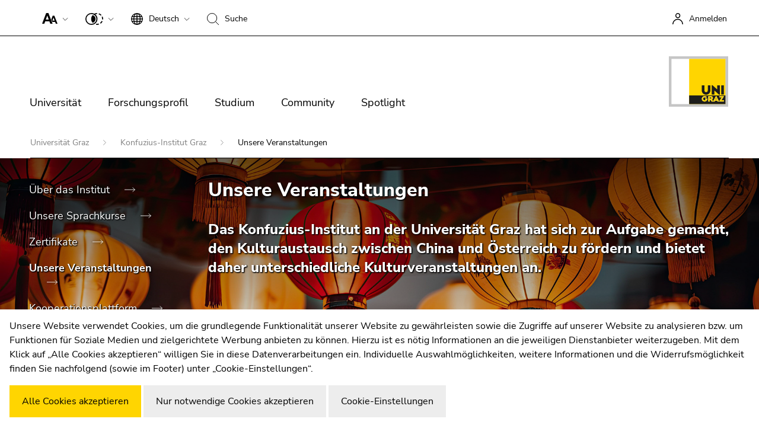

--- FILE ---
content_type: text/html; charset=UTF-8
request_url: https://konfuzius-institut.uni-graz.at/esraSoft/webInterface/wi3/index.php?t_=1768999790616
body_size: 3309
content:
<?xml version="1.0" encoding="UTF-8"?>
<Response reload="false">
    <reload_url load="">
        <![CDATA[]]>
    </reload_url>
    <col_center load="1">
        <![CDATA[<div id="esraSoftContent" class="eventscontent eventcontentdetails esraEventDetails">
		<h1>Chinesisches Neujahrsfest</h1>
	<h2>Tanz in den Frühling!</h2>
	<div class="clearfix"></div>
	<div style="margin-top:20px;">
		<div class="esraSoftVaValues earaSoftDescriptionSpan detailitem"><div class="detailitemcaption eventicon time"></div> Freitag 09.02.2024, 18:00 - 23:00 Uhr &nbsp&nbsp</div>
					<div class="esraSoftVaValues earaSoftDescriptionSpan detailitem"><div class="detailitemcaption eventicon city"></div> Aula der Universität Graz, Universitätsplatz 3, 8010, Graz</div>
				<div class="h-line"></div>	
		<p><p><span style="font-size:11pt"><span style="font-family:Calibri,sans-serif"><span style="font-size:12.0pt">Das Konfuzius-Institut Graz l&auml;dt Sie herzlich zum chinesischen Neujahrsfest 2024 ein. Gemeinsam mit Ihnen m&ouml;chten wir in das Jahr des Drachen starten und einen festlichen Abend mit Tanz, Musik und einer Auswahl an &ouml;sterreichischer und chinesischer Kulinarik zelebrieren. Um eines der traditionell wichtigsten Feste Chinas in die Steiermark zu holen, haben wir ein reichhaltiges Festprogramm vorbereitet, das den kulturellen Austausch zwischen chinesischen und &ouml;sterreichischen Traditionen thematisiert. </span></span></span></p>

<p><span style="font-size:11pt"><span style="font-family:Calibri,sans-serif"><span style="font-size:12.0pt">Genie&szlig;en Sie mit uns einen besonderen Abend:</span></span></span></p>

<p style="text-align:center"><span style="font-size:11pt"><span style="font-family:Calibri,sans-serif"><em><span style="font-size:12.0pt">am Freitag, den 9. Februar um 18 Uhr</span></em></span></span></p>

<p style="text-align:center"><span style="font-size:11pt"><span style="font-family:Calibri,sans-serif"><em><span style="font-size:12.0pt">(Einlass ab 17:30 Uhr)</span></em></span></span></p>

<p style="text-align:center"><span style="font-size:11pt"><span style="font-family:Calibri,sans-serif"><em><span style="font-size:12.0pt">in der Aula der Karl-Franzens-Universit&auml;t</span></em></span></span></p>

<p style="text-align:center"><span style="font-size:11pt"><span style="font-family:Calibri,sans-serif"><em><span style="font-size:12.0pt">Universit&auml;tsplatz 3, 8010 Graz.</span></em></span></span></p>

<p><span style="font-size:11pt"><span style="font-family:Calibri,sans-serif"><span style="font-size:12.0pt">Der Eintritt inkl. Festprogramm liegt bei</span></span></span></p>

<ul>
	<li><span style="font-size:11pt"><span style="font-family:Calibri,sans-serif"><span style="font-size:12.0pt">25 &euro; pro Person ohne Sitzplatz</span></span></span></li>
	<li><span style="font-size:11pt"><span style="font-family:Calibri,sans-serif"><span style="font-size:12.0pt">35 &euro; pro Person mit Sitzplatzreservierung</span></span></span></li>
</ul>

<p><span style="font-size:11pt"><span style="font-family:Calibri,sans-serif"><span style="font-size:12.0pt">Kartenbestellung erfolgt unter konfuzius@uni-graz.at oder telefonisch unter 0316 380 7373.</span></span></span></p>
</b>
				<div id="single_application">
			<div class="h-line esraSoftMarginBottom-10"></div>	
			<div class="row">
				<div class="col-xs-12 col-sm-12 col-md-12 col-lg-12">
											<form name="price_form" action="change_in_basket" id="esraSoftPriceFormular">
														<div class="ug_2022_form_formframework">
								<div class="row form-group">
																			<input type="hidden" name="quantity" value="1">
																												<div class="col-md-6">
											<label for="price" class="esraSoftLabel esraSoftBold">Preise</label>
											<select name="price" id="price" class="form-control esraSoftSelectBox">
																									<option value="530758" >0,00 € Kosten</option>
																							</select>
										</div>
																	</div>
							</div>
						</form>
										<div class="row form-group">	
												<div class="col-md-6">
							<a href="https://konfuzius-institut.uni-graz.at/de/unsere-veranstaltungen/" class="btn btn-wide2 esraSoftLink">zur Veranstaltungs-Übersicht</a>
						</div>
					</div>
							
				</div>
			</div>
		</div>
		<div id="multi_application" style="display:none;">
			<form action="" id="esraSoftGruppenanmeldungFormular">
				<div class="ug_2022_form_formframework">
					<h2 class="mt-3">Gruppenanmeldung</h2>
					<table id="esraSoftMultiApplication" class="esraSoftTable">
						<tr class="headerRow">
							<td colspan="3" align="right">
								<a id="esraSoftTempAccountHinzufuegen_1" class="btn btn-primary esraSoftAction esraSoftLink mb-1">Person hinzufügen</a>
																	<a href="javascript: esraSoftCloseMultiApplicationBox();" class="btn esraSoftLink mb-1"><span class="esraSoftLongLinkTitle">Zurück zur Einzelanmeldung</span><span class="esraSoftShortLinkTitle">Einzelanmeldung</span></a>
															</td>
						</tr>
													<tr>
																<td style="vertical-align:top; padding: 10px 0px 5px 10px;" colspan="2">
								<div style="display:flex; align-items: center; justify-content: space-between;">
									<div style="font-size: 18px; display:inline-block;">
										 																			</div>
									<div class="esraSoftMultiAppOptions">
										<a class="btn btn-no-margin btn-primary esraSoftLink esraSoftAction mb-1" id="esraSoftBenutzerdatenFormular">Bearbeiten</a>
									</div>
								</div>
								</td>
							</tr>
																									<tr class="headerRow">
							<td colspan="6" align="right">
								<a style="float:right;" id="esraSoftAnmeldenGruppe" class="btn btn-primary esraSoftAction esraSoftLink">Zum Warenkorb hinzufügen</a>
								<div style="clear: both;"></div>
							</td>
						</tr>
					</table>
					<input type="hidden" name="idva" value="530757">
				</div>
			</form>
		</div>	
	</div>
			<!-- Development Infos -->
	<div>
		<div style="float: right; padding-top: 0px;">
			<a href="https://www.esraSoft.at/" style="background-image:none;" target="_blank"><img src="/esraSoft/webInterface/custom/uniit3/media/images/esraSoft_Logo.png" width="50" alt="esraSoft" title="esraSoft" style="border: 0;"></a>
		</div>
		<div style="float: right; margin-right: 5px;">
			<a href="https://www.kaindl.info" style="font-size: 10px; text-decoration: none; background-image:none;" target="_blank">umgesetzt mit</a>
		</div>
		<div style="clear: both;"></div>
	</div>
</div>

<script type="text/javascript">

	document.title = "Chinesisches Neujahrsfest";

	function esraSoftOpenMultiApplicationBox(){
		
		$("#single_application").css("display", "none");
		$("#multi_application").show(300);
	}

	function esraSoftCloseMultiApplicationBox(){
			
		$("#multi_application").css("display", "none");
		$("#single_application").show(300);
	}

</script>

]]>
    </col_center>
    <col_right load="1">
        <![CDATA[
<script type="text/javascript">

	function esraSoftGenerateLogin(opt){

	     if(opt == 1){
		
			$("#persTypDescription").html("Personentyp");
			$("#esraSoftLoginInput").css("display", "none");
			$("#esraSoftLogin").css("display", "none");
			$("#esraSoftExternLogin").css("display", "block");
	     }
	     else if(opt == 2){

			$("#persTypDescription").html("Personentyp");
			$("#esraSoftLoginInput").css("display", "block");
			$("#esraSoftLogin").css("display", "block");
			$("#esraSoftExternLogin").css("display", "none");
	     }
	}

	function esraSoftGotoExternLogin(){

		window.location.href = "/esraSoft/webInterface/wi3/ac/23/de/esraSoftExternalSSOLogin?success=" + encodeURIComponent("https://konfuzius-institut.uni-graz.at/de/unsere-veranstaltungen/");
	}

</script>

<div id="esraSoftContent">
	<div class="vcard ug_2022_form_formframework">
		<form action="javascript:;" method="post" id="esraSoftLoginRightFormular">
			<h2>Login</h2>
			<div id="esraSoftLoginInput" class="form-group" style="display:none;">	
				<label class="esraSoftLabel" for="Benutzername">Benutzername:</label>
				<input class="form-control esraSoftTextBox" id="Benutzername" name="__ac_name" type="text" value="">
				<div style="height: 10px;"></div>
				<label class="txt4 esraSoftLabel" for="Passwort">Passwort:<br></label>
				<input class="form-control esraSoftTextBox" id="Passwort" name="__ac_password" type="password">
			</div>
			<div class="form-group">
			<div class="input">
				<div class="form-check ug-form-check form-check-block">
					<input id="persTypRight1" class="xlarge form-check-input" type="radio" name="persTyp" onclick="javascript: esraSoftGenerateLogin('1');"> 
					<label class="form-check-label" for="persTypRight1"> <span class="form-input"></span>
									<span class="label-text">Studierende / Bedienstete (UNIGRAZonline)</span>
					</label>
				</div>
				<div class="form-check ug-form-check form-check-block">
					<input id="persTypRight2" class="xlarge form-check-input" type="radio" name="persTyp" onclick="javascript: esraSoftGenerateLogin('2');"  style="float:left;"> 
					<label class="form-check-label" for="persTypRight2"><span class="form-input"></span>
									<span class="label-text">Externe Personen</span>
					</label>
				</div>
			</div>
			</div>
						<div class="actions">
				<div class="btn-toolbar">
					<input type="submit" value="Login" style="width:100%; display:none;" class="btn btn-primary esraSoftButton esraSoftAction" id="esraSoftLogin">
					<input type="button" value="Weiter zum Login" style="width: 100%; display:none" class="btn btn-primary esraSoftButton" id="esraSoftExternLogin" onclick="javascript: esraSoftGotoExternLogin();">
				</div>
			</div>
			<div style="height: 10px;"></div>
			<a class="esraSoftLink esraSoftAction" id="esraSoftPersTypAuswahl" style="cursor: pointer;">Registrieren Sie sich</a><br>
			<div style="height: 15px;"></div>
			<a class="esraSoftLink esraSoftAction" id="esraSoftPwdForm" style="cursor: pointer;">Benutzerdaten vergessen: Passwort anfordern</a>
		</form>
	</div>
	<div class="vcard ug_2022_form_formframework">
		<form action="javascript:;" method="post">
			<div><h2>Warenkorb</h2></div>
			<div class="mb-3 clearfix"></div>
							<span>Sie haben keine Veranstaltungen im Warenkorb.<br /></span>
				<div class="esraSoftMarginBottom-10"></div>
					</form>
	</div>
</div>]]>
    </col_right>
	<col_top load="1">
		<![CDATA[<h2>Fehler 0</h2>
<p>Ein Fehler ist aufgetreten! Unable to load template 'file:login_top.tpl'</p>
<p>Für weitere Informationen kontaktieren Sie bitte Ihren Systemadministrator!</p>]]>
	</col_top>
	<overlay load="">
        <![CDATA[]]>
    </overlay>
	<browser_url set="">
		<![CDATA[]]>
	</browser_url>
	<page_title set="1">
		<![CDATA[Chinesisches Neujahrsfest]]>
	</page_title>
</Response>

--- FILE ---
content_type: text/css
request_url: https://konfuzius-institut.uni-graz.at/esraSoft/webInterface/custom/uniit3/media/styles/custom.css
body_size: 2829
content:
/* +++++++++++++++++++++++++++++++++++++++++++++++++++++++++++++++++++++++++++++++ */
/* ++++++++++++     new Styles							++++++++++++++++++++++++++ */
/* +++++++++++++++++++++++++++++++++++++++++++++++++++++++++++++++++++++++++++++++ */

div.esraSoftSubTitle {
	margin: 0 0 7px;
	line-height: normal;
	font-weight: bold;
}

div.esraSoftVaListBlock {
	padding-top: 25px;
	border-bottom: 1px solid #000;
}
html.ct-blue-yellow body #content #esraSoftContent div.esraSoftVaListBlock, html.ct-yellow-blue body #content #esraSoftContent div.esraSoftVaListBlock, html.ct-black-yellow body #content #esraSoftContent div.esraSoftVaListBlock, html.ct-yellow-black body #content #esraSoftContent div.esraSoftVaListBlock, html.ct-black-white body #content #esraSoftContent div.esraSoftVaListBlock, html.ct-white-black body #content #esraSoftContent div.esraSoftVaListBlock {
border-color: var(--ct_second_color);
}
div.esraVaList > div.esraSoftVaListBlock:first-of-type {
	border-top: 1px solid #000;
}

body #content #esraSoftContent h1 {
	font-size: 40px;
	margin-top: 10px;
}

body #content #esraSoftContent h2 {
	font-size: 20px;
	line-height: 30px;
}

body #content #esraSoftContent .ug_2022_form_formframework h2 {
	font-size: 24px !important;
	line-height: 30px !important;
	margin-bottom: 20px;
}

body #content #esraSoftContent .alert {
font-size: 1.2rem;
color:#000000;
font-weight:600;
margin-bottom:2rem;
}
html.ct-blue-yellow body #content #esraSoftContent .alert, html.ct-yellow-blue body #content #esraSoftContent .alert, html.ct-black-yellow body #content #esraSoftContent .alert, html.ct-yellow-black body #content #esraSoftContent .alert, html.ct-black-white body #content #esraSoftContent .alert, html.ct-white-black body #content #esraSoftContent .alert {
color: var(--ct_second_color);
background-color: var(--ct_first_color);
border-color: var(--ct_second_color);
}
body #content #esraSoftContent .esraSoftVaListBlock h2 {
	margin: 0 0 12px;
}
body #content #esraSoftContent .esraSoftBasket h2 {
	margin: 20px 0 15px 0;
}
body #content #esraSoftContent .esraSoftBooked h2 {
	margin: 0 0 15px 0;
}
body #content #esraSoftContent p {
	font-size: 1rem !important;
}
body #content #esraSoftContent .esraUnregisterForm h2 {
	margin: -2px 0 15px 0;
}
body #content #esraSoftContent .detailitem {
	font-size: 16px;
	line-height: 26px;
	padding:0;
	margin:0;
	font-family: nunito_sansregular;
}
body #content #esraSoftContent.esraEventDetails .detailitem {
	margin-bottom:3px;
}
body #content #esraSoftContent .detailitem .eventicon {
	width: 22px;
	height: 22px;
	margin-right: 15px !important;
	min-width: 25px;
}
body #content #esraSoftContent .btn {
	cursor: pointer;
	color: #000000;
    text-decoration: none;
	border-radius: 0;
}
body #content #esraSoftContent .btn:hover {
	background-color: black;
	color: white;	
	border-color:black;
}
body #content #esraSoftContent .btn {
	background-color: #e8e8e8;
	margin: 15px 20px 7px 0;
	background-image: none;
	font-size: 18px;
	padding: 13px;
	line-height: 27px;
}
html.ct-blue-yellow body #content #esraSoftContent .btn, html.ct-yellow-blue body #content #esraSoftContent .btn, html.ct-black-yellow body #content #esraSoftContent .btn, html.ct-yellow-black body #content #esraSoftContent .btn, html.ct-black-white body #content #esraSoftContent .btn, html.ct-white-black body #content #esraSoftContent .btn {
	background-color: var(--ct_first_color);
	color: var(--ct_second_color);
	border-color: var(--ct_second_color);
}

html.ct-blue-yellow body #content #esraSoftContent .btn:hover, html.ct-yellow-blue body #content #esraSoftContent .btn:hover, html.ct-black-yellow body #content #esraSoftContent .btn:hover, html.ct-yellow-black body #content #esraSoftContent .btn:hover, html.ct-black-white body #content #esraSoftContent .btn:hover, html.ct-white-black body #content #esraSoftContent .btn:hover {
        background-color: var(--ct_second_color);
        color: var(--ct_first_color);
        border-color: var(--ct_second_color);
}

body #content #esraSoftContent .btn-primary {
	background-color: #ffd500;
	border-color:#ffd500;
}
html.ct-blue-yellow body #content #esraSoftContent .btn-primary, html.ct-yellow-blue body #content #esraSoftContent .btn-primary, html.ct-black-yellow body #content #esraSoftContent .btn-primary, html.ct-yellow-black body #content #esraSoftContent .btn-primary, html.ct-black-white body #content #esraSoftContent .btn-primary, html.ct-white-black body #content #esraSoftContent .btn-primary {
        background-color: var(--ct_second_color);
        color: var(--ct_first_color);
        border-color: var(--ct_first_color);
}

html.ct-blue-yellow body #content #esraSoftContent .btn-primary:hover, html.ct-yellow-blue body #content #esraSoftContent .btn-primary:hover, html.ct-black-yellow body #content #esraSoftContent .btn-primary:hover, html.ct-yellow-black body #content #esraSoftContent .btn-primary:hover, html.ct-black-white body #content #esraSoftContent .btn-primary:hover, html.ct-white-black body #content #esraSoftContent .btn-primary:hover {
        background-color: var(--ct_first_color);
        color: var(--ct_second_color);
        border-color: var(--ct_second_color);
}

body #content #esraSoftContent .vcard {
	background-color: #e8e8e8;
	padding: 30px;
	margin-bottom: 50px;
	border: 1px solid #e8e8e8;
}
html.ct-blue-yellow body #content #esraSoftContent .vcard, html.ct-yellow-blue body #content #esraSoftContent .vcard, html.ct-black-yellow body #content #esraSoftContent .vcard, html.ct-yellow-black body #content #esraSoftContent .vcard, html.ct-black-white body #content #esraSoftContent .vcard, html.ct-white-black body #content #esraSoftContent .vcard { 
    background-color: var(--ct_first_color);
	border-color: var(--ct_second_color);
} 
body #content #esraSoftContent input.form-check-input {
	width:0.01em;
	height:0.01em;
}
body #content #esraSoftContent .form-group span.label-text {
	display:block;
	padding-left: 20px;
}
body #content #esraSoftContent .vcard .form-group .input .form-check-block {
	margin-bottom: 15px;
	width: 100%;
}
body #content #esraSoftContent a.esraSoftLink.btn-wide, body #content #esraSoftContent input.btn-wide {
	width: 100%;
	max-width: 420px;	
}
body #content #esraSoftContent a.esraSoftLink.btn-wide2, body #content #esraSoftContent input.btn-wide2 {
	width: 100%;
	margin: 15px 0 7px 0;
}
body #content #esraSoftContent a.btn-no-margin, body #content #esraSoftContent input.btn-no-margin {
	margin: 0 0 0 20px;
}
body #content #esraSoftContent .esraPerstypSelectMsg, body #content #esraSoftContent .full-width .form-check {
	width: 100%;
}

body #esraSoftContent .esraSoftLabel {
	margin: 0 0 8px 0;
	font-size: 16px;
}
body #esraSoftContent .esraSoftLabelLarge {
	font-size: 24px;
}
body #content #esraSoftContent .esraSoftBold {
	font-weight: bold;
}
.esraCondition p{
	display: inline;
}
body #content #esraSoftContent .form-group .input .form-check.noFloat {
    float: none;
}
.esraSoftClear{
	clear: both;
}
.esraSoftErrorMsg {
	color:#FF0000;
	padding-top: 4px;
	font-size: 13px;
	text-align:left;
	border: 1px solid transparent; 
}
html.ct-blue-yellow body #content #esraSoftContent .esraSoftErrorMsg, html.ct-yellow-blue body #content #esraSoftContent .esraSoftErrorMsg, html.ct-black-yellow body #content #esraSoftContent .esraSoftErrorMsg, html.ct-yellow-black body #content #esraSoftContent .esraSoftErrorMsg, html.ct-black-white body #content #esraSoftContent .esraSoftErrorMsg, html.ct-white-black body #content #esraSoftContent .esraSoftErrorMsg { 
	color: var(--ct_second_color);
}
.esraSoftErrorTxt {
	color:#FF0000;
}
html.ct-blue-yellow body #content #esraSoftContent .esraSoftErrorTxt, html.ct-yellow-blue body #content #esraSoftContent .esraSoftErrorTxt, html.ct-black-yellow body #content #esraSoftContent .esraSoftErrorTxt, html.ct-yellow-black body #content #esraSoftContent .esraSoftErrorTxt, html.ct-black-white body #content #esraSoftContent .esraSoftErrorTxt, html.ct-white-black body #content #esraSoftContent .esraSoftErrorTxt { 
	color: var(--ct_second_color);
}
.esraSoftMarginTop-2 {
	margin-top: -2px;
	display: block;
}

.esraSoftMarginTop-5 {
	margin-top: -5px;
	display: block;
}

body #content #esraSoftContent p.news-img-caption {
    font-size: 14px;
    margin-top: 4px;
    font-family: nunito_sansitalic;
    font-style: italic;
    display: block;
}
body #content #esraSoftContent .h-line {
	border-bottom: 2px solid #888888; 
	height: 1px; 
	margin-top:20px;
	margin-bottom:30px;
}
body #content #esraSoftContent .esraSoftMarginBottom-10 {
	margin-bottom:10px;
}
.fa-times:before{content:"x"}
.fa, .fas {
  font-weight: 900;
}
.fa, .fab, .fad, .fal, .far, .fas {
  -moz-osx-font-smoothing: grayscale;
  -webkit-font-smoothing: antialiased;
  display: inline-block;
  font-style: normal;
  font-feature-settings: normal;
  font-variant: normal;
  text-rendering: auto;
  line-height: 1;
}

.esraSoftLongLinkTitle {
	display: none;
}
.esraSoftShortLinkTitle {
	display: inline-block;
}

@media (min-width: 510px) {

	.esraSoftLongLinkTitle {
		display: inline-block;
	}
	.esraSoftShortLinkTitle {
		display: none;
	}

}

#esraSoftMultiApplication tr.headerRow td{
	padding: 0 10px 10px;
	border-top: 1px solid #DDDDDD;
	border-bottom: 1px solid #DDDDDD;
	background-color: #F8F8F8;
}
html.ct-blue-yellow #esraSoftMultiApplication tr.headerRow td, html.ct-yellow-blue #esraSoftMultiApplication tr.headerRow td, html.ct-black-yellow #esraSoftMultiApplication tr.headerRow td, html.ct-yellow-black #esraSoftMultiApplication tr.headerRow td, html.ct-black-white #esraSoftMultiApplication tr.headerRow td, html.ct-white-black #esraSoftMultiApplication tr.headerRow td { 
	background-color: var(--ct_first_color);
	border-top: 1px solid var(--ct_second_color);
	border-bottom: 1px solid var(--ct_second_color);
}
#esraSoftMultiApplication tr.headerTitle td{
	padding: 3px 10px;
	border-top: 1px solid #DDDDDD;
	border-bottom: 1px solid #DDDDDD;
}
html.ct-blue-yellow #esraSoftMultiApplication tr.headerTitle td, html.ct-yellow-blue #esraSoftMultiApplication tr.headerTitle td, html.ct-black-yellow #esraSoftMultiApplication tr.headerTitle td, html.ct-yellow-black #esraSoftMultiApplication tr.headerTitle td, html.ct-black-white #esraSoftMultiApplication tr.headerTitle td, html.ct-white-black #esraSoftMultiApplication tr.headerTitle td { 
	border-top: 1px solid var(--ct_second_color);
	border-bottom: 1px solid var(--ct_second_color);
}
.esraSoftMultiAppOptions {
	text-align: right;
	vertical-align:top;
	display:block;
	width:100%;
	margin-top: 5px;
	min-height: 55px;
}

@media (min-width: 510px) {

	.esraSoftMultiAppOptions {
		float:right;
		display:block;
		width:auto;
		text-align: right;
		margin-top: 0;
	}

}

table.esraSoftTable{
	border-bottom: 1px solid #888;
	width: 100%;
}
html.ct-blue-yellow table.esraSoftTable, html.ct-yellow-blue table.esraSoftTable, html.ct-black-yellow table.esraSoftTable, html.ct-yellow-black table.esraSoftTable, html.ct-black-white table.esraSoftTable, html.ct-white-black table.esraSoftTable { 
	border-bottom: 1px solid var(--ct_second_color);
}
table.esraSoftTable td{
	padding: 15px 3px 15px 3px;
	border-bottom: 1px solid #888;
	vertical-align:top;
}
html.ct-blue-yellow table.esraSoftTable td, html.ct-yellow-blue table.esraSoftTable td, html.ct-black-yellow table.esraSoftTable td, html.ct-yellow-black table.esraSoftTable td, html.ct-black-white table.esraSoftTable td, html.ct-white-black table.esraSoftTable td { 
	border-bottom: 1px solid var(--ct_second_color);
}
table.esraSoftTable th, table.esraSoftTable2 th, table.esraSoftTable3 th{
	font-weight: bold;
}


table.esraSoftTable2{
	border-top: 1px solid #888;
	border-bottom: 1px solid #888;
	width: 100%;
}
html.ct-blue-yellow table.esraSoftTable2, html.ct-yellow-blue table.esraSoftTable2, html.ct-black-yellow table.esraSoftTable2, html.ct-yellow-black table.esraSoftTable2, html.ct-black-white table.esraSoftTable2, html.ct-white-black table.esraSoftTable2 { 
	border-bottom: 1px solid var(--ct_second_color);
}
table.esraSoftTable2 td{
	padding: 6px 3px 6px 3px;
	border-bottom: 1px solid #888;
	vertical-align: top;
}
html.ct-blue-yellow table.esraSoftTable2 td, html.ct-yellow-blue table.esraSoftTable2 td, html.ct-black-yellow table.esraSoftTable2 td, html.ct-yellow-black table.esraSoftTable2 td, html.ct-black-white table.esraSoftTable2 td, html.ct-white-black table.esraSoftTable2 td { 
	border-bottom: 1px solid var(--ct_second_color);
}
table.esraSoftTable3{
	width: 100%;
}

table.esraSoftTable3 td, body #content #esraSoftContent .esraSoftBasket{
	border-bottom: 1px solid #888888;
	margin:0;
}
table.esraSoftTable3 td {
	font-size: 22px;
	padding: 12px 0 12px 0;
}
body #content #esraSoftContent .row.esraSoftBasket > div {
	padding:0;
}
body #content #esraSoftContent .borderBold {
	border-bottom: 1px solid #888888;
}
html.ct-blue-yellow body #content #esraSoftContent .borderBold, html.ct-yellow-blue body #content #esraSoftContent .borderBold, html.ct-black-yellow body #content #esraSoftContent .borderBold, html.ct-yellow-black body #content #esraSoftContent .borderBold, html.ct-black-white body #content #esraSoftContent .borderBold, html.ct-white-black body #content #esraSoftContent .borderBold { 
	border-bottom: 1px solid var(--ct_second_color);
}
table.esraSoftTable3 tr.borderLight td{
	border-bottom: 1px solid #eee;
}
html.ct-blue-yellow table.esraSoftTable3 tr.borderLight td, html.ct-yellow-blue table.esraSoftTable3 tr.borderLight td, html.ct-black-yellow table.esraSoftTable3 tr.borderLight td, html.ct-yellow-black table.esraSoftTable3 tr.borderLight td, html.ct-black-white table.esraSoftTable3 tr.borderLight td, html.ct-white-black table.esraSoftTable3 tr.borderLight td { 
	border-bottom: 1px solid var(--ct_second_color);
}
#esraSoftOverlayBackground{
	position: absolute;
	top: 0;
	left: 0;
	width: 100%;
	height: 100%;
	background-color: #666666;
	opacity: 0.8;
    filter: alpha(opacity=80);
	z-index: 9999;
	cursor: auto;
}
#esraSoftOverlayLayer{
	position: absolute;
	width: 100%;
	height: 100%;
	left: 0;
	top: 0;
	z-index: 9999;
	cursor: auto;
}
#esraSoftOverlayBox{
	margin: 50px auto 0 auto;
	width: 100%!important;
	background-color: #FFFFFF;
	padding: 20px 20px 20px 20px;
	border-radius: 5px;
}

@media (min-width: 510px) {

	#esraSoftOverlayBox {
		width: 500px!important;
	}

}
html.ct-blue-yellow #esraSoftOverlayBox, html.ct-yellow-blue #esraSoftOverlayBox, html.ct-black-yellow #esraSoftOverlayBox, html.ct-yellow-black #esraSoftOverlayBox, html.ct-black-white #esraSoftOverlayBox, html.ct-white-black #esraSoftOverlayBox { 
	background-color: var(--ct_first_color);
}

#esraSoftOverlayBox a{
	cursor: pointer;
}
#esraSoftOverlayBox p > table > span{
	text-align: left;
}
div.esraSoftOverlayBoxClose{
	float:right;
}
div.esraSoftOverlayBoxClose i {
	font-size: 30px;
	opacity: 0.6;
	cursor: pointer;
}

@media (max-width: 576px) {

	body #content #esraSoftContent .xsMarign {
		margin-top: 7px;
	}

}

.esraLoadingSpinner{
	font-size: 1.2rem;
	font-weight: bold;
	text-align: center;
	margin: 35px auto;
}
.esraLoadingSpinner .esraLoadingSpinnerText{
	font-weight: normal;
	margin: 10px 0 10px 0;
	display: block;
	text-align: center;
	font-size: 16px;
}
.esraLoadingSpinner .esraLoadingSpinnerImage{
	width: 50px;
	height: 50px;
	background: url("/esraSoft/webInterface/esraSoft_files/styles/images/loadingspinner.gif")  no-repeat center;
	display: inline-block;
}

body #content #esraSoftContent a{
	cursor: pointer;
}

.esraSoft_s_status_booked{
	background-color: #00bf00;
	width: 5px;
	height: 25px;
}
.esraSoft_s_status_wait{
	background-color: #f69914;
	width: 5px;
	height: 25px;
}
.esraSoft_s_status_canceled{
	background-color: #ff0000;
	width: 5px;
	height: 25px;
}
.esraSoft_txt2red{
	color: #FF0000;
}
.esraSoft_txt_green{
	color: #339900;
}
.esraSoft_txt_orange{
	color: #d98206;
}
body #content #esraSoftContent .ug_2022_form_formframework .form-group .input .form-check.no-margin {
	margin-right: 0;
}

body #content #esraSoftContent .esraSoftDetailsCartPrice {
	text-align: right; 
}
@media (max-width: 575px) {

	body #content #esraSoftContent .esraSoftDetailsCartPrice {
		text-align: left; 
	}

}

.sr-only {
  position: absolute !important;
} 

.esraSoftRefernten {
    width: 100%;
}
.esraSoftReferentenData {
    float: left;
    margin: 0 32px 0 0;
    width: 100px;
}
.esraSoftReferentenFoto {
    margin: 10px 0 7px;
	
}
.esraSoftReferentenFoto img{
	border: 1px solid #DDDDDD; 
	box-shadow: 0 0 5px #CCCCCC; 
	padding: 3px;
}
.esraSoftRefernetenName {
    height: 25px;
}

.esraSoftColumn{
	padding: 6px 0 !important;
	font-size: 20px;
	line-height: 30px;
}
.esraFormRow2{
	position:absolute; 
	margin:0 0 0 -999em;
}

--- FILE ---
content_type: image/svg+xml
request_url: https://static.uni-graz.at/dist/unigraz/images/animatelogo.svg
body_size: 32230
content:
<svg id="eQGANnUBMsX1" xmlns="http://www.w3.org/2000/svg" xmlns:xlink="http://www.w3.org/1999/xlink" width="100px" height="85px" viewBox="0 0 99.999 85" shape-rendering="geometricPrecision" text-rendering="geometricPrecision"><g><rect width="99.999" height="85" rx="0" ry="0" fill="#c6c6c6"/><rect width="29.812" height="76.233" rx="0" ry="0" transform="matrix(3.060412 0 0 1 4.381 4.378)" fill="#fff"/><rect id="eQGANnUBMsX5" width="61.425" height="61.605" rx="0" ry="0" transform="matrix(.999999 0 0 1.237399 100.193 4.381)" fill="#ffd500"/><g><g clip-path="url(#eQGANnUBMsX23)"><g><path d="M60.818,49.755v-8.935h-4.44v8.28c.087713.771393-.134631,1.546033-.618111,2.153477s-1.188483.997924-1.959889,1.085523c-.099568.011918-.199724.018261-.3.019-1.692,0-2.868-1.2-2.868-3.262v-8.276h-4.432v8.923c.221901,3.867658,3.422981,6.890345,7.297,6.890345s7.075099-3.022687,7.297-6.890345" transform="translate(9.248 8.139)" fill="#1d1d1b"/><path d="M72.534,56.592h1.356v-15.724h-4.4v7L61.42,40.58h-1.248L60.16,56.388h4.429v-7Z" transform="translate(12.043 8.091)" fill="#1d1d1b"/><rect width="4.417" height="15.508" rx="0" ry="0" transform="translate(88.309 48.959)" fill="#1d1d1b"/><path d="M0,0h61.425v14.668h-61.425L0,0Z" transform="translate(34.193 65.942)" fill="#1d1d1b"/><path d="M78.513,65.005h-7.513v-.7l3.925-6.177h-3.865v-2.118h7.453v.516l-4.081,6.357h4.081Z" transform="translate(14.213 11.167)" fill="#fff"/><path d="M67.536,61.613l1.02-2.4.972,2.4Zm-8.029-1.331h-1.549v-2.135h1.548c.96,0,1.2.48,1.2,1.055s-.288,1.079-1.2,1.079m9.385-4.342h-.576l-4.681,8.827L61.5,61.745c1.030067-.407734,1.672641-1.440804,1.583-2.545.028968-1.728699-1.348321-3.153881-3.077-3.184-.086,0-.173,0-.259.006h-4.3v9h2.508v-2.557h1.356l1.74,2.615h5.113l.744-1.559h3.325l.756,1.559h2.616Z" transform="translate(11.1 11.153)" fill="#fff"/><path d="M55.533,60.871c-.186508,2.484447-2.304444,4.376537-4.794122,4.282902s-4.45951-2.139464-4.458878-4.630902c.110061-1.980589,1.427098-3.689457,3.314327-4.30037s3.955843.00199,5.205673,1.54237l-1.836,1.3c-.423599-.659452-1.160455-1.050243-1.944-1.031-.890157-.017954-1.720487.446667-2.170829,1.214713s-.450342,1.719529,0,2.487574s1.280672,1.232667,2.170829,1.214713v0c1.272,0,1.98-.528,2.148-1.2h-1.468v-1.623h3.829Z" transform="translate(9.264 11.163)" fill="#fff"/></g><g transform="translate(.000001 0)"><g clip-path="url(#eQGANnUBMsX21)"><path d="M55.533,60.871c-.186508,2.484447-2.304444,4.376537-4.794122,4.282902s-4.45951-2.139464-4.458878-4.630902c.110061-1.980589,1.427098-3.689457,3.314327-4.30037s3.955843.00199,5.205673,1.54237l-1.836,1.3c-.423599-.659452-1.160455-1.050243-1.944-1.031-.890157-.017954-1.720487.446667-2.170829,1.214713s-.450342,1.719529,0,2.487574s1.280672,1.232667,2.170829,1.214713v0c1.272,0,1.98-.528,2.148-1.2h-1.468v-1.623h3.829Z" transform="translate(9.264 11.163)" fill="#ffd500"/><path d="M78.513,65.005h-7.513v-.7l3.925-6.177h-3.865v-2.118h7.453v.516l-4.081,6.357h4.081Z" transform="translate(14.213 11.167)" fill="#ffd500"/><path d="M67.536,61.613l1.02-2.4.972,2.4Zm-8.029-1.331h-1.549v-2.135h1.548c.96,0,1.2.48,1.2,1.055s-.288,1.079-1.2,1.079m9.385-4.342h-.576l-4.681,8.827L61.5,61.745c1.030067-.407734,1.672641-1.440804,1.583-2.545.028968-1.728699-1.348321-3.153881-3.077-3.184-.086,0-.173,0-.259.006h-4.3v9h2.508v-2.557h1.356l1.74,2.615h5.113l.744-1.559h3.325l.756,1.559h2.616Z" transform="translate(11.1 11.153)" fill="#ffd500"/><clipPath id="eQGANnUBMsX21"><rect width="44.551" height="14.668" rx="0" ry="0" transform="matrix(1.404031 0 0 1 100.193006 65.942)" fill="#d2dbed" stroke-width="0"/></clipPath></g></g><clipPath id="eQGANnUBMsX23"><rect width="99.999" height="85" rx="0" ry="0" fill="none"/></clipPath></g></g></g><rect width="4.381061" height="76.232" rx="0" ry="0" transform="translate(95.61794 4.378)" fill="#c6c6c6" stroke-width="0"/>
<script><![CDATA[
!function(t,n){"object"==typeof exports&&"undefined"!=typeof module?module.exports=n():"function"==typeof define&&define.amd?define(n):((t="undefined"!=typeof globalThis?globalThis:t||self).__SVGATOR_PLAYER__=t.__SVGATOR_PLAYER__||{},t.__SVGATOR_PLAYER__["5c7f360c"]=n())}(this,(function(){"use strict";function t(t,n){var e=Object.keys(t);if(Object.getOwnPropertySymbols){var r=Object.getOwnPropertySymbols(t);n&&(r=r.filter((function(n){return Object.getOwnPropertyDescriptor(t,n).enumerable}))),e.push.apply(e,r)}return e}function n(n){for(var e=1;e<arguments.length;e++){var r=null!=arguments[e]?arguments[e]:{};e%2?t(Object(r),!0).forEach((function(t){o(n,t,r[t])})):Object.getOwnPropertyDescriptors?Object.defineProperties(n,Object.getOwnPropertyDescriptors(r)):t(Object(r)).forEach((function(t){Object.defineProperty(n,t,Object.getOwnPropertyDescriptor(r,t))}))}return n}function e(t){return(e="function"==typeof Symbol&&"symbol"==typeof Symbol.iterator?function(t){return typeof t}:function(t){return t&&"function"==typeof Symbol&&t.constructor===Symbol&&t!==Symbol.prototype?"symbol":typeof t})(t)}function r(t,n){if(!(t instanceof n))throw new TypeError("Cannot call a class as a function")}function i(t,n){for(var e=0;e<n.length;e++){var r=n[e];r.enumerable=r.enumerable||!1,r.configurable=!0,"value"in r&&(r.writable=!0),Object.defineProperty(t,r.key,r)}}function u(t,n,e){return n&&i(t.prototype,n),e&&i(t,e),t}function o(t,n,e){return n in t?Object.defineProperty(t,n,{value:e,enumerable:!0,configurable:!0,writable:!0}):t[n]=e,t}function a(t){return(a=Object.setPrototypeOf?Object.getPrototypeOf:function(t){return t.__proto__||Object.getPrototypeOf(t)})(t)}function l(t,n){return(l=Object.setPrototypeOf||function(t,n){return t.__proto__=n,t})(t,n)}function s(){if("undefined"==typeof Reflect||!Reflect.construct)return!1;if(Reflect.construct.sham)return!1;if("function"==typeof Proxy)return!0;try{return Boolean.prototype.valueOf.call(Reflect.construct(Boolean,[],(function(){}))),!0}catch(t){return!1}}function f(t,n,e){return(f=s()?Reflect.construct:function(t,n,e){var r=[null];r.push.apply(r,n);var i=new(Function.bind.apply(t,r));return e&&l(i,e.prototype),i}).apply(null,arguments)}function c(t,n){if(n&&("object"==typeof n||"function"==typeof n))return n;if(void 0!==n)throw new TypeError("Derived constructors may only return object or undefined");return function(t){if(void 0===t)throw new ReferenceError("this hasn't been initialised - super() hasn't been called");return t}(t)}function h(t,n,e){return(h="undefined"!=typeof Reflect&&Reflect.get?Reflect.get:function(t,n,e){var r=function(t,n){for(;!Object.prototype.hasOwnProperty.call(t,n)&&null!==(t=a(t)););return t}(t,n);if(r){var i=Object.getOwnPropertyDescriptor(r,n);return i.get?i.get.call(e):i.value}})(t,n,e||t)}function v(t){return function(t){if(Array.isArray(t))return y(t)}(t)||function(t){if("undefined"!=typeof Symbol&&null!=t[Symbol.iterator]||null!=t["@@iterator"])return Array.from(t)}(t)||function(t,n){if(!t)return;if("string"==typeof t)return y(t,n);var e=Object.prototype.toString.call(t).slice(8,-1);"Object"===e&&t.constructor&&(e=t.constructor.name);if("Map"===e||"Set"===e)return Array.from(t);if("Arguments"===e||/^(?:Ui|I)nt(?:8|16|32)(?:Clamped)?Array$/.test(e))return y(t,n)}(t)||function(){throw new TypeError("Invalid attempt to spread non-iterable instance.\nIn order to be iterable, non-array objects must have a [Symbol.iterator]() method.")}()}function y(t,n){(null==n||n>t.length)&&(n=t.length);for(var e=0,r=new Array(n);e<n;e++)r[e]=t[e];return r}Number.isInteger||(Number.isInteger=function(t){return"number"==typeof t&&isFinite(t)&&Math.floor(t)===t}),Number.EPSILON||(Number.EPSILON=2220446049250313e-31);var g=d(Math.pow(10,-6));function d(t){var n=arguments.length>1&&void 0!==arguments[1]?arguments[1]:6;if(Number.isInteger(t))return t;var e=Math.pow(10,n);return Math.round((+t+Number.EPSILON)*e)/e}function p(t,n){var e=arguments.length>2&&void 0!==arguments[2]?arguments[2]:g;return Math.abs(t-n)<e}var m=Math.PI/180;function b(t){return t}function w(t,n,e){var r=1-e;return 3*e*r*(t*r+n*e)+e*e*e}function x(){var t=arguments.length>0&&void 0!==arguments[0]?arguments[0]:0,n=arguments.length>1&&void 0!==arguments[1]?arguments[1]:0,e=arguments.length>2&&void 0!==arguments[2]?arguments[2]:1,r=arguments.length>3&&void 0!==arguments[3]?arguments[3]:1;return t<0||t>1||e<0||e>1?null:p(t,n)&&p(e,r)?b:function(i){if(i<=0)return t>0?i*n/t:0===n&&e>0?i*r/e:0;if(i>=1)return e<1?1+(i-1)*(r-1)/(e-1):1===e&&t<1?1+(i-1)*(n-1)/(t-1):1;for(var u,o=0,a=1;o<a;){var l=w(t,e,u=(o+a)/2);if(p(i,l))break;l<i?o=u:a=u}return w(n,r,u)}}function A(){return 1}function k(t){return 1===t?1:0}function _(){var t=arguments.length>0&&void 0!==arguments[0]?arguments[0]:1,n=arguments.length>1&&void 0!==arguments[1]?arguments[1]:0;if(1===t){if(0===n)return k;if(1===n)return A}var e=1/t;return function(t){return t>=1?1:(t+=n*e)-t%e}}var S=Math.sin,O=Math.cos,j=Math.acos,M=Math.asin,P=Math.tan,E=Math.atan2,I=Math.PI/180,R=180/Math.PI,F=Math.sqrt,N=function(){function t(){var n=arguments.length>0&&void 0!==arguments[0]?arguments[0]:1,e=arguments.length>1&&void 0!==arguments[1]?arguments[1]:0,i=arguments.length>2&&void 0!==arguments[2]?arguments[2]:0,u=arguments.length>3&&void 0!==arguments[3]?arguments[3]:1,o=arguments.length>4&&void 0!==arguments[4]?arguments[4]:0,a=arguments.length>5&&void 0!==arguments[5]?arguments[5]:0;r(this,t),this.m=[n,e,i,u,o,a],this.i=null,this.w=null,this.s=null}return u(t,[{key:"determinant",get:function(){var t=this.m;return t[0]*t[3]-t[1]*t[2]}},{key:"isIdentity",get:function(){if(null===this.i){var t=this.m;this.i=1===t[0]&&0===t[1]&&0===t[2]&&1===t[3]&&0===t[4]&&0===t[5]}return this.i}},{key:"point",value:function(t,n){var e=this.m;return{x:e[0]*t+e[2]*n+e[4],y:e[1]*t+e[3]*n+e[5]}}},{key:"translateSelf",value:function(){var t=arguments.length>0&&void 0!==arguments[0]?arguments[0]:0,n=arguments.length>1&&void 0!==arguments[1]?arguments[1]:0;if(!t&&!n)return this;var e=this.m;return e[4]+=e[0]*t+e[2]*n,e[5]+=e[1]*t+e[3]*n,this.w=this.s=this.i=null,this}},{key:"rotateSelf",value:function(){var t=arguments.length>0&&void 0!==arguments[0]?arguments[0]:0;if(t%=360){var n=S(t*=I),e=O(t),r=this.m,i=r[0],u=r[1];r[0]=i*e+r[2]*n,r[1]=u*e+r[3]*n,r[2]=r[2]*e-i*n,r[3]=r[3]*e-u*n,this.w=this.s=this.i=null}return this}},{key:"scaleSelf",value:function(){var t=arguments.length>0&&void 0!==arguments[0]?arguments[0]:1,n=arguments.length>1&&void 0!==arguments[1]?arguments[1]:1;if(1!==t||1!==n){var e=this.m;e[0]*=t,e[1]*=t,e[2]*=n,e[3]*=n,this.w=this.s=this.i=null}return this}},{key:"skewSelf",value:function(t,n){if(n%=360,(t%=360)||n){var e=this.m,r=e[0],i=e[1],u=e[2],o=e[3];t&&(t=P(t*I),e[2]+=r*t,e[3]+=i*t),n&&(n=P(n*I),e[0]+=u*n,e[1]+=o*n),this.w=this.s=this.i=null}return this}},{key:"resetSelf",value:function(){var t=arguments.length>0&&void 0!==arguments[0]?arguments[0]:1,n=arguments.length>1&&void 0!==arguments[1]?arguments[1]:0,e=arguments.length>2&&void 0!==arguments[2]?arguments[2]:0,r=arguments.length>3&&void 0!==arguments[3]?arguments[3]:1,i=arguments.length>4&&void 0!==arguments[4]?arguments[4]:0,u=arguments.length>5&&void 0!==arguments[5]?arguments[5]:0,o=this.m;return o[0]=t,o[1]=n,o[2]=e,o[3]=r,o[4]=i,o[5]=u,this.w=this.s=this.i=null,this}},{key:"recomposeSelf",value:function(){var t=arguments.length>0&&void 0!==arguments[0]?arguments[0]:null,n=arguments.length>1&&void 0!==arguments[1]?arguments[1]:null,e=arguments.length>2&&void 0!==arguments[2]?arguments[2]:null,r=arguments.length>3&&void 0!==arguments[3]?arguments[3]:null,i=arguments.length>4&&void 0!==arguments[4]?arguments[4]:null;return this.isIdentity||this.resetSelf(),t&&(t.x||t.y)&&this.translateSelf(t.x,t.y),n&&this.rotateSelf(n),e&&(e.x&&this.skewSelf(e.x,0),e.y&&this.skewSelf(0,e.y)),!r||1===r.x&&1===r.y||this.scaleSelf(r.x,r.y),i&&(i.x||i.y)&&this.translateSelf(i.x,i.y),this}},{key:"decompose",value:function(){var t=arguments.length>0&&void 0!==arguments[0]?arguments[0]:0,n=arguments.length>1&&void 0!==arguments[1]?arguments[1]:0,e=this.m,r=e[0]*e[0]+e[1]*e[1],i=[[e[0],e[1]],[e[2],e[3]]],u=F(r);if(0===u)return{origin:{x:d(e[4]),y:d(e[5])},translate:{x:d(t),y:d(n)},scale:{x:0,y:0},skew:{x:0,y:0},rotate:0};i[0][0]/=u,i[0][1]/=u;var o=e[0]*e[3]-e[1]*e[2]<0;o&&(u=-u);var a=i[0][0]*i[1][0]+i[0][1]*i[1][1];i[1][0]-=i[0][0]*a,i[1][1]-=i[0][1]*a;var l=F(i[1][0]*i[1][0]+i[1][1]*i[1][1]);if(0===l)return{origin:{x:d(e[4]),y:d(e[5])},translate:{x:d(t),y:d(n)},scale:{x:d(u),y:0},skew:{x:0,y:0},rotate:0};i[1][0]/=l,i[1][1]/=l,a/=l;var s=0;return i[1][1]<0?(s=j(i[1][1])*R,i[0][1]<0&&(s=360-s)):s=M(i[0][1])*R,o&&(s=-s),a=E(a,F(i[0][0]*i[0][0]+i[0][1]*i[0][1]))*R,o&&(a=-a),{origin:{x:d(e[4]),y:d(e[5])},translate:{x:d(t),y:d(n)},scale:{x:d(u),y:d(l)},skew:{x:d(a),y:0},rotate:d(s)}}},{key:"clone",value:function(){var t=this.m;return new this.constructor(t[0],t[1],t[2],t[3],t[4],t[5])}},{key:"toString",value:function(){var t=arguments.length>0&&void 0!==arguments[0]?arguments[0]:" ";if(null===this.s){var n=this.m.map((function(t){return d(t)}));1===n[0]&&0===n[1]&&0===n[2]&&1===n[3]?this.s="translate("+n[4]+t+n[5]+")":this.s="matrix("+n.join(t)+")"}return this.s}}],[{key:"create",value:function(t){return t?Array.isArray(t)?f(this,v(t)):t instanceof this?t.clone():(new this).recomposeSelf(t.origin,t.rotate,t.skew,t.scale,t.translate):new this}}]),t}();function T(t,n,e){return t>=.5?e:n}function q(t,n,e){return 0===t||n===e?n:t*(e-n)+n}function B(t,n,e){var r=q(t,n,e);return r<=0?0:r}function L(t,n,e){var r=q(t,n,e);return r<=0?0:r>=1?1:r}function C(t,n,e){return 0===t?n:1===t?e:{x:q(t,n.x,e.x),y:q(t,n.y,e.y)}}function D(t,n,e){var r=function(t,n,e){return Math.round(q(t,n,e))}(t,n,e);return r<=0?0:r>=255?255:r}function z(t,n,e){return 0===t?n:1===t?e:{r:D(t,n.r,e.r),g:D(t,n.g,e.g),b:D(t,n.b,e.b),a:q(t,null==n.a?1:n.a,null==e.a?1:e.a)}}function V(t,n){for(var e=[],r=0;r<t;r++)e.push(n);return e}function G(t,n){if(--n<=0)return t;var e=(t=Object.assign([],t)).length;do{for(var r=0;r<e;r++)t.push(t[r])}while(--n>0);return t}var Y,$=function(){function t(n){r(this,t),this.list=n,this.length=n.length}return u(t,[{key:"setAttribute",value:function(t,n){for(var e=this.list,r=0;r<this.length;r++)e[r].setAttribute(t,n)}},{key:"removeAttribute",value:function(t){for(var n=this.list,e=0;e<this.length;e++)n[e].removeAttribute(t)}},{key:"style",value:function(t,n){for(var e=this.list,r=0;r<this.length;r++)e[r].style[t]=n}}]),t}(),U=/-./g,Q=function(t,n){return n.toUpperCase()};function H(t){return"function"==typeof t?t:T}function J(t){return t?"function"==typeof t?t:Array.isArray(t)?function(t){var n=arguments.length>1&&void 0!==arguments[1]?arguments[1]:b;if(!Array.isArray(t))return n;switch(t.length){case 1:return _(t[0])||n;case 2:return _(t[0],t[1])||n;case 4:return x(t[0],t[1],t[2],t[3])||n}return n}(t,null):function(t,n){var e=arguments.length>2&&void 0!==arguments[2]?arguments[2]:b;switch(t){case"linear":return b;case"steps":return _(n.steps||1,n.jump||0)||e;case"bezier":case"cubic-bezier":return x(n.x1||0,n.y1||0,n.x2||0,n.y2||0)||e}return e}(t.type,t.value,null):null}function Z(t,n,e){var r=arguments.length>3&&void 0!==arguments[3]&&arguments[3],i=n.length-1;if(t<=n[0].t)return r?[0,0,n[0].v]:n[0].v;if(t>=n[i].t)return r?[i,1,n[i].v]:n[i].v;var u,o=n[0],a=null;for(u=1;u<=i;u++){if(!(t>n[u].t)){a=n[u];break}o=n[u]}return null==a?r?[i,1,n[i].v]:n[i].v:o.t===a.t?r?[u,1,a.v]:a.v:(t=(t-o.t)/(a.t-o.t),o.e&&(t=o.e(t)),r?[u,t,e(t,o.v,a.v)]:e(t,o.v,a.v))}function K(t,n){var e=arguments.length>2&&void 0!==arguments[2]?arguments[2]:null;return t&&t.length?"function"!=typeof n?null:("function"!=typeof e&&(e=null),function(r){var i=Z(r,t,n);return null!=i&&e&&(i=e(i)),i}):null}function W(t,n){return t.t-n.t}function X(t,n,r,i,u){var o,a="@"===r[0],l="#"===r[0],s=Y[r],f=T;switch(a?(o=r.substr(1),r=o.replace(U,Q)):l&&(r=r.substr(1)),e(s)){case"function":if(f=s(i,u,Z,J,r,a,n,t),l)return f;break;case"string":f=K(i,H(s));break;case"object":if((f=K(i,H(s.i),s.f))&&"function"==typeof s.u)return s.u(n,f,r,a,t)}return f?function(t,n,e){if(arguments.length>3&&void 0!==arguments[3]&&arguments[3])return t instanceof $?function(r){return t.style(n,e(r))}:function(r){return t.style[n]=e(r)};if(Array.isArray(n)){var r=n.length;return function(i){var u=e(i);if(null==u)for(var o=0;o<r;o++)t[o].removeAttribute(n);else for(var a=0;a<r;a++)t[a].setAttribute(n,u)}}return function(r){var i=e(r);null==i?t.removeAttribute(n):t.setAttribute(n,i)}}(n,r,f,a):null}function tt(t,n,r,i){if(!i||"object"!==e(i))return null;var u=null,o=null;return Array.isArray(i)?o=function(t){if(!t||!t.length)return null;for(var n=0;n<t.length;n++)t[n].e&&(t[n].e=J(t[n].e));return t.sort(W)}(i):(o=i.keys,u=i.data||null),o?X(t,n,r,o,u):null}function nt(t,n,e){if(!e)return null;var r=[];for(var i in e)if(e.hasOwnProperty(i)){var u=tt(t,n,i,e[i]);u&&r.push(u)}return r.length?r:null}function et(t,n){if(!n.settings.duration||n.settings.duration<0)return null;var e,r,i,u,o,a=function(t,n){if(!n)return null;var e=[];if(Array.isArray(n))for(var r=n.length,i=0;i<r;i++){var u=n[i];if(2===u.length){var o=null;if("string"==typeof u[0])o=t.getElementById(u[0]);else if(Array.isArray(u[0])){o=[];for(var a=0;a<u[0].length;a++)if("string"==typeof u[0][a]){var l=t.getElementById(u[0][a]);l&&o.push(l)}o=o.length?1===o.length?o[0]:new $(o):null}if(o){var s=nt(t,o,u[1]);s&&(e=e.concat(s))}}}else for(var f in n)if(n.hasOwnProperty(f)){var c=t.getElementById(f);if(c){var h=nt(t,c,n[f]);h&&(e=e.concat(h))}}return e.length?e:null}(t,n.elements);return a?(e=a,r=n.settings,i=r.duration,u=e.length,o=null,function(t,n){var a=r.iterations||1/0,l=(r.alternate&&a%2==0)^r.direction>0?i:0,s=t%i,f=1+(t-s)/i;n*=r.direction,r.alternate&&f%2==0&&(n=-n);var c=!1;if(f>a)s=l,c=!0,-1===r.fill&&(s=r.direction>0?0:i);else if(n<0&&(s=i-s),s===o)return!1;o=s;for(var h=0;h<u;h++)e[h](s);return c}):null}function rt(t,n){if(Y=n,!t||!t.root||!Array.isArray(t.animations))return null;var e=function(t){for(var n=document.getElementsByTagName("svg"),e=0;e<n.length;e++)if(n[e].id===t.root&&!n[e].svgatorAnimation)return n[e].svgatorAnimation=!0,n[e];return null}(t);if(!e)return null;var r=t.animations.map((function(t){return et(e,t)})).filter((function(t){return!!t}));return r.length?{svg:e,animations:r,animationSettings:t.animationSettings,options:t.options||void 0}:null}function it(t){return+("0x"+(t.replace(/[^0-9a-fA-F]+/g,"")||27))}function ut(t,n,e){return!t||!e||n>t.length?t:t.substring(0,n)+ut(t.substring(n+1),e,e)}function ot(t){var n=arguments.length>1&&void 0!==arguments[1]?arguments[1]:27;return!t||t%n?t%n:ot(t/n,n)}function at(t,n,e){if(t&&t.length){var r=it(e),i=it(n),u=ot(r)+5,o=ut(t,ot(r,5),u);return o=o.replace(/\x7c$/g,"==").replace(/\x2f$/g,"="),o=function(t,n,e){var r=+("0x"+t.substring(0,4));t=t.substring(4);for(var i=n%r+e%27,u=[],o=0;o<t.length;o+=2)if("|"!==t[o]){var a=+("0x"+t[o]+t[o+1])-i;u.push(a)}else{var l=+("0x"+t.substring(o+1,o+1+4))-i;o+=3,u.push(l)}return String.fromCharCode.apply(String,u)}(o=(o=atob(o)).replace(/[\x41-\x5A]/g,""),i,r),o=JSON.parse(o)}}var lt=[{key:"alternate",def:!1},{key:"fill",def:1},{key:"iterations",def:0},{key:"direction",def:1},{key:"speed",def:1},{key:"fps",def:100}],st=function(){function t(n,e){var i=this,u=arguments.length>2&&void 0!==arguments[2]?arguments[2]:null;r(this,t),this._id=0,this._running=!1,this._rollingBack=!1,this._animations=n,this._settings=e,(!u||u<"2022-05-02")&&delete this._settings.speed,lt.forEach((function(t){i._settings[t.key]=i._settings[t.key]||t.def})),this.duration=e.duration,this.offset=e.offset||0,this.rollbackStartOffset=0}return u(t,[{key:"alternate",get:function(){return this._settings.alternate}},{key:"fill",get:function(){return this._settings.fill}},{key:"iterations",get:function(){return this._settings.iterations}},{key:"direction",get:function(){return this._settings.direction}},{key:"speed",get:function(){return this._settings.speed}},{key:"fps",get:function(){return this._settings.fps}},{key:"maxFiniteDuration",get:function(){return this.iterations>0?this.iterations*this.duration:this.duration}},{key:"_apply",value:function(t){for(var n=arguments.length>1&&void 0!==arguments[1]?arguments[1]:{},e=this._animations,r=e.length,i=0,u=0;u<r;u++)n[u]?i++:(n[u]=e[u](t,1),n[u]&&i++);return i}},{key:"_rollback",value:function(t){var n=this,e=1/0,r=null;this.rollbackStartOffset=t,this._rollingBack=!0,this._running=!0;this._id=window.requestAnimationFrame((function i(u){if(n._rollingBack){null==r&&(r=u);var o=Math.round(t-(u-r)*n.speed);if(o>n.duration&&e!==1/0){var a=!!n.alternate&&o/n.duration%2>1,l=o%n.duration;o=(l+=a?n.duration:0)||n.duration}var s=(n.fps?1e3/n.fps:0)*n.speed,f=Math.max(0,o);f<e-s&&(n.offset=f,e=f,n._apply(f));var c=n.iterations>0&&-1===n.fill&&o>=n.maxFiniteDuration;(o<=0||n.offset<o||c)&&n.stop(),n._id=window.requestAnimationFrame(i)}}))}},{key:"_start",value:function(){var t=this,n=arguments.length>0&&void 0!==arguments[0]?arguments[0]:0,e=-1/0,r=null,i={};this._running=!0;var u=function u(o){null==r&&(r=o);var a=Math.round((o-r)*t.speed+n),l=(t.fps?1e3/t.fps:0)*t.speed;if(a>e+l&&!t._rollingBack&&(t.offset=a,e=a,t._apply(a,i)===t._animations.length))return void t.pause(!0);t._id=window.requestAnimationFrame(u)};this._id=window.requestAnimationFrame(u)}},{key:"_pause",value:function(){this._id&&window.cancelAnimationFrame(this._id),this._running=!1}},{key:"play",value:function(){if(!this._running)return this._rollingBack?this._rollback(this.offset):this._start(this.offset)}},{key:"stop",value:function(){this._pause(),this.offset=0,this.rollbackStartOffset=0,this._rollingBack=!1,this._apply(0)}},{key:"reachedToEnd",value:function(){return this.iterations>0&&this.offset>=this.iterations*this.duration}},{key:"restart",value:function(){var t=arguments.length>0&&void 0!==arguments[0]&&arguments[0];this.stop(t),this.play(t)}},{key:"pause",value:function(){this._pause()}},{key:"reverse",value:function(){this.direction=-this.direction}}],[{key:"build",value:function(t,n){delete t.animationSettings,t.options=at(t.options,t.root,"5c7f360c"),t.animations.map((function(n){n.settings=at(n.s,t.root,"5c7f360c"),delete n.s,t.animationSettings||(t.animationSettings=n.settings)}));var e=t.version;if(!(t=rt(t,n)))return null;var r=t.options||{},i=new this(t.animations,t.animationSettings,e);return{el:t.svg,options:r,player:i}}},{key:"push",value:function(t){return this.build(t)}},{key:"init",value:function(){var t=this,n=window.__SVGATOR_PLAYER__&&window.__SVGATOR_PLAYER__["5c7f360c"];Array.isArray(n)&&n.splice(0).forEach((function(n){return t.build(n)}))}}]),t}();function ft(t){return d(t)+""}function ct(t){var n=arguments.length>1&&void 0!==arguments[1]?arguments[1]:" ";return t&&t.length?t.map(ft).join(n):""}function ht(t){if(!t)return"transparent";if(null==t.a||t.a>=1){var n=function(t){return 1===(t=parseInt(t).toString(16)).length?"0"+t:t},e=function(t){return t.charAt(0)===t.charAt(1)},r=n(t.r),i=n(t.g),u=n(t.b);return e(r)&&e(i)&&e(u)&&(r=r.charAt(0),i=i.charAt(0),u=u.charAt(0)),"#"+r+i+u}return"rgba("+t.r+","+t.g+","+t.b+","+t.a+")"}function vt(t){return t?"url(#"+t+")":"none"}!function(){for(var t=0,n=["ms","moz","webkit","o"],e=0;e<n.length&&!window.requestAnimationFrame;++e)window.requestAnimationFrame=window[n[e]+"RequestAnimationFrame"],window.cancelAnimationFrame=window[n[e]+"CancelAnimationFrame"]||window[n[e]+"CancelRequestAnimationFrame"];window.requestAnimationFrame||(window.requestAnimationFrame=function(n){var e=Date.now(),r=Math.max(0,16-(e-t)),i=window.setTimeout((function(){n(e+r)}),r);return t=e+r,i},window.cancelAnimationFrame=window.clearTimeout)}();var yt={f:null,i:function(t,n,e){return 0===t?n:1===t?e:{x:B(t,n.x,e.x),y:B(t,n.y,e.y)}},u:function(t,n){return function(e){var r=n(e);t.setAttribute("rx",ft(r.x)),t.setAttribute("ry",ft(r.y))}}},gt={f:null,i:function(t,n,e){return 0===t?n:1===t?e:{width:B(t,n.width,e.width),height:B(t,n.height,e.height)}},u:function(t,n){return function(e){var r=n(e);t.setAttribute("width",ft(r.width)),t.setAttribute("height",ft(r.height))}}};Object.freeze({M:2,L:2,Z:0,H:1,V:1,C:6,Q:4,T:2,S:4,A:7});var dt={},pt=null;function mt(t){var n=function(){if(pt)return pt;if("object"!==("undefined"==typeof document?"undefined":e(document))||!document.createElementNS)return{};var t=document.createElementNS("http://www.w3.org/2000/svg","svg");return t&&t.style?(t.style.position="absolute",t.style.opacity="0.01",t.style.zIndex="-9999",t.style.left="-9999px",t.style.width="1px",t.style.height="1px",pt={svg:t}):{}}().svg;if(!n)return function(t){return null};var r=document.createElementNS(n.namespaceURI,"path");r.setAttributeNS(null,"d",t),r.setAttributeNS(null,"fill","none"),r.setAttributeNS(null,"stroke","none"),n.appendChild(r);var i=r.getTotalLength();return function(t){var n=r.getPointAtLength(i*t);return{x:n.x,y:n.y}}}function bt(t){return dt[t]?dt[t]:dt[t]=mt(t)}function wt(t,n,e,r){if(!t||!r)return!1;var i=["M",t.x,t.y];if(n&&e&&(i.push("C"),i.push(n.x),i.push(n.y),i.push(e.x),i.push(e.y)),n?!e:e){var u=n||e;i.push("Q"),i.push(u.x),i.push(u.y)}return n||e||i.push("L"),i.push(r.x),i.push(r.y),i.join(" ")}function xt(t,n,e,r){var i=arguments.length>4&&void 0!==arguments[4]?arguments[4]:1,u=wt(t,n,e,r),o=bt(u);try{return o(i)}catch(t){return null}}function At(t,n,e){return t+(n-t)*e}function kt(t,n,e){var r=arguments.length>3&&void 0!==arguments[3]&&arguments[3],i={x:At(t.x,n.x,e),y:At(t.y,n.y,e)};return r&&(i.a=_t(t,n)),i}function _t(t,n){return Math.atan2(n.y-t.y,n.x-t.x)}function St(t,n,e,r){var i=1-r;return i*i*t+2*i*r*n+r*r*e}function Ot(t,n,e,r){return 2*(1-r)*(n-t)+2*r*(e-n)}function jt(t,n,e,r){var i=arguments.length>4&&void 0!==arguments[4]&&arguments[4],u=xt(t,n,null,e,r);return u||(u={x:St(t.x,n.x,e.x,r),y:St(t.y,n.y,e.y,r)}),i&&(u.a=Mt(t,n,e,r)),u}function Mt(t,n,e,r){return Math.atan2(Ot(t.y,n.y,e.y,r),Ot(t.x,n.x,e.x,r))}function Pt(t,n,e,r,i){var u=i*i;return i*u*(r-t+3*(n-e))+3*u*(t+e-2*n)+3*i*(n-t)+t}function Et(t,n,e,r,i){var u=1-i;return 3*(u*u*(n-t)+2*u*i*(e-n)+i*i*(r-e))}function It(t,n,e,r,i){var u=arguments.length>5&&void 0!==arguments[5]&&arguments[5],o=xt(t,n,e,r,i);return o||(o={x:Pt(t.x,n.x,e.x,r.x,i),y:Pt(t.y,n.y,e.y,r.y,i)}),u&&(o.a=Rt(t,n,e,r,i)),o}function Rt(t,n,e,r,i){return Math.atan2(Et(t.y,n.y,e.y,r.y,i),Et(t.x,n.x,e.x,r.x,i))}function Ft(t,n,e){var r=arguments.length>3&&void 0!==arguments[3]&&arguments[3];if(Tt(n)){if(qt(e))return jt(n,e.start,e,t,r)}else if(Tt(e)){if(Bt(n))return jt(n,n.end,e,t,r)}else{if(Bt(n))return qt(e)?It(n,n.end,e.start,e,t,r):jt(n,n.end,e,t,r);if(qt(e))return jt(n,e.start,e,t,r)}return kt(n,e,t,r)}function Nt(t,n,e){var r=Ft(t,n,e,!0);return r.a=function(t){return arguments.length>1&&void 0!==arguments[1]&&arguments[1]?t+Math.PI:t}(r.a)/m,r}function Tt(t){return!t.type||"corner"===t.type}function qt(t){return null!=t.start&&!Tt(t)}function Bt(t){return null!=t.end&&!Tt(t)}var Lt=new N;var Ct={f:ft,i:q},Dt={f:ft,i:L};function zt(t,n,e){return t.map((function(t){return function(t,n,e){var r=t.v;if(!r||"g"!==r.t||r.s||!r.v||!r.r)return t;var i=e.getElementById(r.r),u=i&&i.querySelectorAll("stop")||[];return r.s=r.v.map((function(t,n){var e=u[n]&&u[n].getAttribute("offset");return{c:t,o:e=d(parseInt(e)/100)}})),delete r.v,t}(t,0,e)}))}var Vt={gt:"gradientTransform",c:{x:"cx",y:"cy"},rd:"r",f:{x:"x1",y:"y1"},to:{x:"x2",y:"y2"}};function Gt(t,n,r,i,u,o,a,l){return zt(t,0,l),n=function(t,n,e){for(var r,i,u,o=t.length-1,a={},l=0;l<=o;l++)(r=t[l]).e&&(r.e=n(r.e)),r.v&&"g"===(i=r.v).t&&i.r&&(u=e.getElementById(i.r))&&(a[i.r]={e:u,s:u.querySelectorAll("stop")});return a}(t,i,l),function(i){var u=r(i,t,Yt);if(!u)return"none";if("c"===u.t)return ht(u.v);if("g"===u.t){if(!n[u.r])return vt(u.r);var o=n[u.r];return function(t,n){for(var e=t.s,r=e.length;r<n.length;r++){var i=e[e.length-1].cloneNode();i.id=Qt(i.id),t.e.appendChild(i),e=t.s=t.e.querySelectorAll("stop")}for(var u=0,o=e.length,a=n.length-1;u<o;u++)e[u].setAttribute("stop-color",ht(n[Math.min(u,a)].c)),e[u].setAttribute("offset",n[Math.min(u,a)].o)}(o,u.s),Object.keys(Vt).forEach((function(t){if(void 0!==u[t])if("object"!==e(Vt[t])){var n,r="gt"===t?(n=u[t],Array.isArray(n)?"matrix("+n.join(" ")+")":""):u[t],i=Vt[t];o.e.setAttribute(i,r)}else Object.keys(Vt[t]).forEach((function(n){if(void 0!==u[t][n]){var e=u[t][n],r=Vt[t][n];o.e.setAttribute(r,e)}}))})),vt(u.r)}return"none"}}function Yt(t,e,r){if(0===t)return e;if(1===t)return r;if(e&&r){var i=e.t;if(i===r.t)switch(e.t){case"c":return{t:i,v:z(t,e.v,r.v)};case"g":if(e.r===r.r){var u={t:i,s:$t(t,e.s,r.s),r:e.r};return e.gt&&r.gt&&(u.gt=function(t,n,e){var r=n.length;if(r!==e.length)return T(t,n,e);for(var i=new Array(r),u=0;u<r;u++)i[u]=q(t,n[u],e[u]);return i}(t,e.gt,r.gt)),e.c?(u.c=C(t,e.c,r.c),u.rd=B(t,e.rd,r.rd)):e.f&&(u.f=C(t,e.f,r.f),u.to=C(t,e.to,r.to)),u}}if("c"===e.t&&"g"===r.t||"c"===r.t&&"g"===e.t){var o="c"===e.t?e:r,a="g"===e.t?n({},e):n({},r),l=a.s.map((function(t){return{c:o.v,o:t.o}}));return a.s="c"===e.t?$t(t,l,a.s):$t(t,a.s,l),a}}return T(t,e,r)}function $t(t,n,e){if(n.length===e.length)return n.map((function(n,r){return Ut(t,n,e[r])}));for(var r=Math.max(n.length,e.length),i=[],u=0;u<r;u++){var o=Ut(t,n[Math.min(u,n.length-1)],e[Math.min(u,e.length-1)]);i.push(o)}return i}function Ut(t,n,e){return{o:L(t,n.o,e.o||0),c:z(t,n.c,e.c||{})}}function Qt(t){return t.replace(/-fill-([0-9]+)$/,(function(t,n){return"-fill-"+(+n+1)}))}var Ht={fill:Gt,"fill-opacity":Dt,stroke:Gt,"stroke-opacity":Dt,"stroke-width":Ct,"stroke-dashoffset":{f:ft,i:q},"stroke-dasharray":{f:function(t){var n=arguments.length>1&&void 0!==arguments[1]?arguments[1]:" ";return t&&t.length>0&&(t=t.map((function(t){return d(t,4)}))),ct(t,n)},i:function(t,n,e){var r,i,u,o=n.length,a=e.length;if(o!==a)if(0===o)n=V(o=a,0);else if(0===a)a=o,e=V(o,0);else{var l=(u=(r=o)*(i=a)/function(t,n){for(var e;n;)e=n,n=t%n,t=e;return t||1}(r,i))<0?-u:u;n=G(n,Math.floor(l/o)),e=G(e,Math.floor(l/a)),o=a=l}for(var s=[],f=0;f<o;f++)s.push(d(B(t,n[f],e[f])));return s}},opacity:Dt,transform:function(t,n,r,i){if(!(t=function(t,n){if(!t||"object"!==e(t))return null;var r=!1;for(var i in t)t.hasOwnProperty(i)&&(t[i]&&t[i].length?(t[i].forEach((function(t){t.e&&(t.e=n(t.e))})),r=!0):delete t[i]);return r?t:null}(t,i)))return null;var u=function(e,i,u){var o=arguments.length>3&&void 0!==arguments[3]?arguments[3]:null;return t[e]?r(i,t[e],u):n&&n[e]?n[e]:o};return n&&n.a&&t.o?function(n){var e=r(n,t.o,Nt);return Lt.recomposeSelf(e,u("r",n,q,0)+e.a,u("k",n,C),u("s",n,C),u("t",n,C)).toString()}:function(t){return Lt.recomposeSelf(u("o",t,Ft,null),u("r",t,q,0),u("k",t,C),u("s",t,C),u("t",t,C)).toString()}},r:Ct,"#size":gt,"#radius":yt,_:function(t,n){if(Array.isArray(t))for(var e=0;e<t.length;e++)this[t[e]]=n;else this[t]=n}},Jt=function(t){!function(t,n){if("function"!=typeof n&&null!==n)throw new TypeError("Super expression must either be null or a function");t.prototype=Object.create(n&&n.prototype,{constructor:{value:t,writable:!0,configurable:!0}}),n&&l(t,n)}(o,t);var n,e,i=(n=o,e=s(),function(){var t,r=a(n);if(e){var i=a(this).constructor;t=Reflect.construct(r,arguments,i)}else t=r.apply(this,arguments);return c(this,t)});function o(){return r(this,o),i.apply(this,arguments)}return u(o,null,[{key:"build",value:function(t){var n=h(a(o),"build",this).call(this,t,Ht);if(!n)return null;n.el,n.options,function(t,n,e){t.play()}(n.player)}}]),o}(st);return Jt.init(),Jt}));
(function(s,i,o,w,a,b){w[o]=w[o]||{};w[o][s]=w[o][s]||[];w[o][s].push(i);})('5c7f360c',{"root":"eQGANnUBMsX1","version":"2022-05-04","animations":[{"elements":{"eQGANnUBMsX5":{"transform":{"data":{"s":{"x":0.999999,"y":1.237399}},"keys":{"o":[{"t":0,"v":{"x":100.193,"y":4.381,"type":"corner","end":{"x":100.193,"y":4.381}}},{"t":2000,"v":{"x":34.193,"y":4.381,"type":"corner","start":{"x":34.193,"y":4.381}}}]}}},"eQGANnUBMsX21":{"transform":{"keys":{"o":[{"t":0,"v":{"x":0,"y":0,"type":"corner"}},{"t":2000,"v":{"x":-66,"y":0,"type":"corner"}}]}}}},"s":"[base64]"}],"options":"MXDAxMDg4MmY4MDgxTDOZlN2Y4MTJmNDcyZjcJ5N2M2ZU43MTJmOGE/U"},'__SVGATOR_PLAYER__',window)
]]></script>
</svg>


--- FILE ---
content_type: text/javascript
request_url: https://static.uni-graz.at/dist/unigraz/Main_Home_2022.js.gzip?1768357785
body_size: 41078
content:
/*! For license information please see Main_Home_2022.js.LICENSE.txt */
!function(){var e={255:function(){var e="";function t(){document.querySelector("header").addEventListener("keydown",t=>{e=t.key}),document.querySelectorAll(".mainmenu .nav-item").forEach(function(t){t.addEventListener("focusin",t=>{window.setTimeout(function(){"Tab"==e&&t.target.parentElement.querySelectorAll(".hassub").length&&(document.querySelector(".main").classList.remove("overlay"),t.target.parentElement.querySelector(".nav-link.hassub").classList.add("pullactive"),t.target.parentElement.querySelector(".nav-link.hassub").parentElement.querySelector(".bt_menubox").classList.add("active"))},30)})}),document.querySelectorAll(".mainmenu .nav-item").forEach(function(t){t.addEventListener("focusout",t=>{window.setTimeout(function(){"Tab"==e&&(t.target.parentElement.parentElement.parentElement.contains(t.relatedTarget)||(document.querySelectorAll(".mainmenu .nav-link.hassub").forEach(function(e){e.classList.remove("pullactive")}),document.querySelectorAll(".bt_menubox").forEach(function(e){e.classList.remove("active")}),document.querySelector(".main").classList.remove("overlay")))},30)})}),document.querySelector(".bt_topitem.languagechange").addEventListener("focusout",e=>{document.querySelector(".bt_topitem.languagechange").contains(e.relatedTarget)||document.querySelector(".bt_topitem.languagechange .dropdown-menu").classList.remove("show")}),document.querySelector(".bt_topitem.languagechange").addEventListener("keydown",e=>{switch(e.keyCode){case 13:document.querySelector(".bt_topitem.languagechange .dropdown-menu").classList.add("show"),document.querySelector(".bt_topitem.languagechange .dropdown-menu .dropdown-item:first-child").focus(),e.target.classList.contains("dropdown-item")||e.preventDefault();break;case 32:case 40:document.querySelector(".bt_topitem.languagechange .dropdown-menu").classList.add("show"),document.querySelector(".bt_topitem.languagechange .dropdown-menu .dropdown-item:first-child").focus(),e.preventDefault();break;case 38:document.querySelector(".bt_topitem.languagechange .dropdown-menu").classList.remove("show"),document.querySelector(".bt_topitem.languagechange").focus(),e.preventDefault();break;case 39:e.target.nextElementSibling&&e.target.nextElementSibling.focus(),e.preventDefault();break;case 37:e.target.previousElementSibling&&e.target.previousElementSibling.focus(),e.preventDefault()}}),document.querySelector("#sl-content")||document.querySelector("[accesskey='1']")&&document.querySelector("[accesskey='1']").parentNode.remove(),document.querySelector("#sl-breadcrumb")||document.querySelector("[accesskey='2']")&&document.querySelector("[accesskey='2']").parentNode.remove(),document.querySelector("#sl-mainnav")||document.querySelector("[accesskey='3']")&&document.querySelector("[accesskey='3']").parentNode.remove(),document.querySelector("#sl-subnav")||document.querySelector("[accesskey='4']")&&document.querySelector("[accesskey='4']").parentNode.remove(),document.querySelector("#sl-info")||document.querySelector("[accesskey='5']")&&document.querySelector("[accesskey='5']").parentNode.remove(),document.querySelector("#sl-settings")||document.querySelector("[accesskey='8']")&&document.querySelector("[accesskey='8']").parentNode.remove(),document.querySelector("#sl-search")||document.querySelector("[accesskey='9']")&&document.querySelector("[accesskey='9']").parentNode.remove(),window.addEventListener("hashchange",e=>{if("#sl-info"==document.location.hash){const e=document.querySelector(".searchpadding").getBoundingClientRect().bottom+window.pageYOffset;window.scrollTo({top:e,behavior:"smooth"})}"#sl-mainnav"==document.location.hash&&document.body.classList.remove("down")}),document.querySelector(".content")&&document.querySelector(".content").addEventListener("keydown",e=>{"Tab"===e.key&&setTimeout(()=>{var e=0;document.querySelector("footer").contains(document.activeElement)&&(e=document.querySelector(".searchpadding")?document.querySelector(".searchpadding").getBoundingClientRect().bottom+window.pageYOffset:document.querySelector(".contentoverlay").getBoundingClientRect().bottom+window.pageYOffset,window.scrollTo({top:e,behavior:"smooth"}))},10)}),document.querySelectorAll(".closeHomeMenAccessibles").forEach(e=>{e.addEventListener("click",e=>{e.preventDefault(),e.stopPropagation(),document.querySelector("body").classList.toggle("menactive"),document.querySelector("#breadcrumb")&&document.querySelector("#breadcrumb").classList.toggle("hidden"),document.querySelector(".burgermenu").classList.toggle("checked"),document.querySelector(".mainmenu").classList.toggle("checked"),document.querySelector("body").classList.contains("menactive")?document.querySelector(".main").classList.add("overlay"):document.querySelector(".main").classList.remove("overlay")})}),document.querySelectorAll(".closeMenAccessibles").forEach(e=>{e.addEventListener("click",e=>{e.preventDefault(),e.stopPropagation(),document.querySelectorAll(".mainmenu .nav-link.hassub").forEach(function(e){e.classList.remove("pullactive")}),document.querySelectorAll(".bt_menubox").forEach(function(e){e.classList.remove("active")}),document.querySelector(".main").classList.remove("overlay")})})}document.addEventListener("DOMContentLoaded",function(e){t()})},421:function(){var e,t=Array(),i=!1;function n(){var e=0;document.querySelectorAll(".inlinemenu_wrap ul li").forEach(function(t){e+=t.offsetWidth}),document.querySelector(".inlinemenu_wrap")&&(document.querySelector(".inlinemenu_wrap").offsetWidth>=e?(document.querySelector(".inlinemenu_right").classList.add("hidden"),document.querySelector(".inlinemenu_left").classList.add("hidden")):(i=!0,document.querySelector(".inlinemenu_right").classList.remove("hidden"),document.querySelector(".inlinemenu_left").classList.remove("hidden")))}document.addEventListener("DOMContentLoaded",function(s){var o;n(),t=Array(),document.querySelector(".inlinemenu_right")&&document.querySelector(".inlinemenu_right").addEventListener("click",function(e){var i=0;document.querySelectorAll(".inlinemenu_wrap ul li").forEach(function(e){0==i&&function(e){const t=e.getBoundingClientRect();return t.top>=0&&t.left>=0&&t.bottom<=(window.innerHeight||document.documentElement.clientHeight)&&t.right<=(window.innerWidth||document.documentElement.clientWidth)}(e)&&(i=e.offsetWidth-2)});var n=document.querySelector(".inlinemenu_wrap ul").scrollLeft;document.querySelector(".inlinemenu_wrap ul").scrollLeft+=i,n!=t[t.length-1]&&t.push(n)}),document.querySelector(".inlinemenu_left")&&document.querySelector(".inlinemenu_left").addEventListener("click",function(e){var i=t.pop();null!==i&&(document.querySelector(".inlinemenu_wrap ul").scrollLeft=i)}),o=!1,i&&document.querySelectorAll(".inlinemenu_wrap ul li").forEach(function(e){if(!o)if(e.classList.contains("active"))o=!0;else{cwn=e.offsetWidth-2;var i=document.querySelector(".inlinemenu_wrap ul").scrollLeft;document.querySelector(".inlinemenu_wrap ul").scrollLeft+=cwn,t.push(i)}}),addEventListener("resize",t=>{clearTimeout(e),e=setTimeout(n,500)})})},507:function(){document.addEventListener("DOMContentLoaded",function(e){!function(){if(document.querySelector(".sidebarmenu")){const e=document.querySelector(".sidebarmenu").cloneNode(!0);document.querySelector(".headersidebar")&&document.querySelector(".headersidebar").appendChild(e)}}(),document.querySelectorAll(".contentsidebar .sidebarmenu li a").forEach(function(e){e.addEventListener("mouseenter",e=>{document.querySelector(".contentsidebar .sidebarmenu").classList.toggle("sideactive"),e.target.parentElement.classList.add("overed")}),e.addEventListener("mouseleave",e=>{document.querySelector(".contentsidebar .sidebarmenu").classList.toggle("sideactive"),e.target.parentElement.classList.remove("overed")})}),document.querySelectorAll(".headersidebar .sidebarmenu li a").forEach(function(e){e.addEventListener("mouseenter",e=>{document.querySelector(".headersidebar .sidebarmenu").classList.toggle("sideactive"),e.target.parentElement.classList.add("overed")}),e.addEventListener("mouseleave",e=>{document.querySelector(".headersidebar .sidebarmenu").classList.toggle("sideactive"),e.target.parentElement.classList.remove("overed")})}),document.querySelector(".headersidebar")?(document.querySelector(".contentsidebar").classList.add("hidden"),window.addEventListener("scroll",e=>{var t=!1;t=document.querySelector(".headersidebar").getBoundingClientRect().top+document.querySelector(".headersidebar").offsetHeight<100,document.querySelector(".stickybox").getBoundingClientRect().top+document.querySelector(".headersidebar").offsetHeight<window.innerHeight&&!t&&(t=!0),document.querySelector("body").getBoundingClientRect().top>-50&&(t=!1),t?(document.querySelector(".contentsidebar").classList.remove("hidden"),document.querySelector(".headersidebar").classList.add("hidden")):(document.querySelector(".contentsidebar").classList.add("hidden"),document.querySelector(".headersidebar").classList.remove("hidden"))},!1)):document.querySelector(".contentsidebar")&&document.querySelector(".contentsidebar").classList.remove("hidden")})},816:function(e){e.exports=function(){"use strict";function e(e,t){if(!(e instanceof t))throw new TypeError("Cannot call a class as a function")}function t(e,t){for(var i=0;i<t.length;i++){var s=t[i];s.enumerable=s.enumerable||!1,s.configurable=!0,"value"in s&&(s.writable=!0),Object.defineProperty(e,n(s.key),s)}}function i(e,i,n){return i&&t(e.prototype,i),n&&t(e,n),Object.defineProperty(e,"prototype",{writable:!1}),e}function n(e){var t=function(e){if("object"!=typeof e||!e)return e;var t=e[Symbol.toPrimitive];if(void 0!==t){var i=t.call(e,"string");if("object"!=typeof i)return i;throw new TypeError("@@toPrimitive must return a primitive value.")}return String(e)}(e);return"symbol"==typeof t?t:t+""}function s(e){return(s="function"==typeof Symbol&&"symbol"==typeof Symbol.iterator?function(e){return typeof e}:function(e){return e&&"function"==typeof Symbol&&e.constructor===Symbol&&e!==Symbol.prototype?"symbol":typeof e})(e)}var o=Date.now();function r(){var e={},t=!0,i=0,n=arguments.length;"[object Boolean]"===Object.prototype.toString.call(arguments[0])&&(t=arguments[0],i++);for(var s=function(i){for(var n in i)Object.prototype.hasOwnProperty.call(i,n)&&(t&&"[object Object]"===Object.prototype.toString.call(i[n])?e[n]=r(!0,e[n],i[n]):e[n]=i[n])};i<n;i++)s(arguments[i]);return e}function a(e,t){if((A(e)||e===window||e===document)&&(e=[e]),C(e)||k(e)||(e=[e]),0!=q(e))if(C(e)&&!k(e))for(var i=e.length,n=0;n<i&&!1!==t.call(e[n],e[n],n,e);n++);else if(k(e))for(var s in e)if(O(e,s)&&!1===t.call(e[s],e[s],s,e))break}function l(e){var t=arguments.length>1&&void 0!==arguments[1]?arguments[1]:null,i=arguments.length>2&&void 0!==arguments[2]?arguments[2]:null,n=e[o]=e[o]||[],s={all:n,evt:null,found:null};return t&&i&&q(n)>0&&a(n,function(e,n){if(e.eventName==t&&e.fn.toString()==i.toString())return s.found=!0,s.evt=n,!1}),s}function c(e){var t=arguments.length>1&&void 0!==arguments[1]?arguments[1]:{},i=t.onElement,n=t.withCallback,s=t.avoidDuplicate,o=void 0===s||s,r=t.once,c=void 0!==r&&r,d=t.useCapture,u=void 0!==d&&d,h=arguments.length>2?arguments[2]:void 0,f=i||[];function g(e){x(n)&&n.call(h,e,this),c&&g.destroy()}return E(f)&&(f=document.querySelectorAll(f)),g.destroy=function(){a(f,function(t){var i=l(t,e,g);i.found&&i.all.splice(i.evt,1),t.removeEventListener&&t.removeEventListener(e,g,u)})},a(f,function(t){var i=l(t,e,g);(t.addEventListener&&o&&!i.found||!o)&&(t.addEventListener(e,g,u),i.all.push({eventName:e,fn:g}))}),g}function d(e,t){a(t.split(" "),function(t){return e.classList.add(t)})}function u(e,t){a(t.split(" "),function(t){return e.classList.remove(t)})}function h(e,t){return e.classList.contains(t)}function f(e,t){for(;e!==document.body;){if(!(e=e.parentElement))return!1;if("function"==typeof e.matches?e.matches(t):e.msMatchesSelector(t))return e}}function g(e){var t=arguments.length>1&&void 0!==arguments[1]?arguments[1]:"",i=arguments.length>2&&void 0!==arguments[2]&&arguments[2];if(!e||""===t)return!1;if("none"===t)return x(i)&&i(),!1;var n=function(){var e,t=document.createElement("fakeelement"),i={animation:"animationend",OAnimation:"oAnimationEnd",MozAnimation:"animationend",WebkitAnimation:"webkitAnimationEnd"};for(e in i)if(void 0!==t.style[e])return i[e]}(),s=t.split(" ");a(s,function(t){d(e,"g"+t)}),c(n,{onElement:e,avoidDuplicate:!1,once:!0,withCallback:function(e,t){a(s,function(e){u(t,"g"+e)}),x(i)&&i()}})}function p(e){var t=arguments.length>1&&void 0!==arguments[1]?arguments[1]:"";if(""===t)return e.style.webkitTransform="",e.style.MozTransform="",e.style.msTransform="",e.style.OTransform="",e.style.transform="",!1;e.style.webkitTransform=t,e.style.MozTransform=t,e.style.msTransform=t,e.style.OTransform=t,e.style.transform=t}function m(e){e.style.display="block"}function v(e){e.style.display="none"}function y(e){var t=document.createDocumentFragment(),i=document.createElement("div");for(i.innerHTML=e;i.firstChild;)t.appendChild(i.firstChild);return t}function b(){return{width:window.innerWidth||document.documentElement.clientWidth||document.body.clientWidth,height:window.innerHeight||document.documentElement.clientHeight||document.body.clientHeight}}function _(e,t,i,n){if(e())t();else{var s;i||(i=100);var o=setInterval(function(){e()&&(clearInterval(o),s&&clearTimeout(s),t())},i);n&&(s=setTimeout(function(){clearInterval(o)},n))}}function w(e,t,i){if(L(e))console.error("Inject assets error");else if(x(t)&&(i=t,t=!1),E(t)&&t in window)x(i)&&i();else{var n;if(-1!==e.indexOf(".css")){if((n=document.querySelectorAll('link[href="'+e+'"]'))&&n.length>0)return void(x(i)&&i());var s=document.getElementsByTagName("head")[0],o=s.querySelectorAll('link[rel="stylesheet"]'),r=document.createElement("link");return r.rel="stylesheet",r.type="text/css",r.href=e,r.media="all",o?s.insertBefore(r,o[0]):s.appendChild(r),void(x(i)&&i())}if((n=document.querySelectorAll('script[src="'+e+'"]'))&&n.length>0){if(x(i)){if(E(t))return _(function(){return void 0!==window[t]},function(){i()}),!1;i()}}else{var a=document.createElement("script");a.type="text/javascript",a.src=e,a.onload=function(){if(x(i)){if(E(t))return _(function(){return void 0!==window[t]},function(){i()}),!1;i()}},document.body.appendChild(a)}}}function S(){return"navigator"in window&&window.navigator.userAgent.match(/(iPad)|(iPhone)|(iPod)|(Android)|(PlayBook)|(BB10)|(BlackBerry)|(Opera Mini)|(IEMobile)|(webOS)|(MeeGo)/i)}function x(e){return"function"==typeof e}function E(e){return"string"==typeof e}function A(e){return!(!e||!e.nodeType||1!=e.nodeType)}function T(e){return Array.isArray(e)}function C(e){return e&&e.length&&isFinite(e.length)}function k(e){return"object"===s(e)&&null!=e&&!x(e)&&!T(e)}function L(e){return null==e}function O(e,t){return null!==e&&hasOwnProperty.call(e,t)}function q(e){if(k(e)){if(e.keys)return e.keys().length;var t=0;for(var i in e)O(e,i)&&t++;return t}return e.length}function I(e){return!isNaN(parseFloat(e))&&isFinite(e)}function D(){var e=arguments.length>0&&void 0!==arguments[0]?arguments[0]:-1,t=document.querySelectorAll(".gbtn[data-taborder]:not(.disabled)");if(!t.length)return!1;if(1==t.length)return t[0];"string"==typeof e&&(e=parseInt(e));var i=[];a(t,function(e){i.push(e.getAttribute("data-taborder"))});var n=Math.max.apply(Math,i.map(function(e){return parseInt(e)})),s=e<0?1:e+1;s>n&&(s="1");var o=i.filter(function(e){return e>=parseInt(s)}),r=o.sort()[0];return document.querySelector('.gbtn[data-taborder="'.concat(r,'"]'))}var P=i(function t(i,n){var s=this,o=arguments.length>2&&void 0!==arguments[2]?arguments[2]:null;if(e(this,t),this.img=i,this.slide=n,this.onclose=o,this.img.setZoomEvents)return!1;this.active=!1,this.zoomedIn=!1,this.dragging=!1,this.currentX=null,this.currentY=null,this.initialX=null,this.initialY=null,this.xOffset=0,this.yOffset=0,this.img.addEventListener("mousedown",function(e){return s.dragStart(e)},!1),this.img.addEventListener("mouseup",function(e){return s.dragEnd(e)},!1),this.img.addEventListener("mousemove",function(e){return s.drag(e)},!1),this.img.addEventListener("click",function(e){return s.slide.classList.contains("dragging-nav")?(s.zoomOut(),!1):s.zoomedIn?void(s.zoomedIn&&!s.dragging&&s.zoomOut()):s.zoomIn()},!1),this.img.setZoomEvents=!0},[{key:"zoomIn",value:function(){var e=this.widowWidth();if(!(this.zoomedIn||e<=768)){var t=this.img;if(t.setAttribute("data-style",t.getAttribute("style")),t.style.maxWidth=t.naturalWidth+"px",t.style.maxHeight=t.naturalHeight+"px",t.naturalWidth>e){var i=e/2-t.naturalWidth/2;this.setTranslate(this.img.parentNode,i,0)}this.slide.classList.add("zoomed"),this.zoomedIn=!0}}},{key:"zoomOut",value:function(){this.img.parentNode.setAttribute("style",""),this.img.setAttribute("style",this.img.getAttribute("data-style")),this.slide.classList.remove("zoomed"),this.zoomedIn=!1,this.currentX=null,this.currentY=null,this.initialX=null,this.initialY=null,this.xOffset=0,this.yOffset=0,this.onclose&&"function"==typeof this.onclose&&this.onclose()}},{key:"dragStart",value:function(e){e.preventDefault(),this.zoomedIn?("touchstart"===e.type?(this.initialX=e.touches[0].clientX-this.xOffset,this.initialY=e.touches[0].clientY-this.yOffset):(this.initialX=e.clientX-this.xOffset,this.initialY=e.clientY-this.yOffset),e.target===this.img&&(this.active=!0,this.img.classList.add("dragging"))):this.active=!1}},{key:"dragEnd",value:function(e){var t=this;e.preventDefault(),this.initialX=this.currentX,this.initialY=this.currentY,this.active=!1,setTimeout(function(){t.dragging=!1,t.img.isDragging=!1,t.img.classList.remove("dragging")},100)}},{key:"drag",value:function(e){this.active&&(e.preventDefault(),"touchmove"===e.type?(this.currentX=e.touches[0].clientX-this.initialX,this.currentY=e.touches[0].clientY-this.initialY):(this.currentX=e.clientX-this.initialX,this.currentY=e.clientY-this.initialY),this.xOffset=this.currentX,this.yOffset=this.currentY,this.img.isDragging=!0,this.dragging=!0,this.setTranslate(this.img,this.currentX,this.currentY))}},{key:"onMove",value:function(e){if(this.zoomedIn){var t=e.clientX-this.img.naturalWidth/2,i=e.clientY-this.img.naturalHeight/2;this.setTranslate(this.img,t,i)}}},{key:"setTranslate",value:function(e,t,i){e.style.transform="translate3d("+t+"px, "+i+"px, 0)"}},{key:"widowWidth",value:function(){return window.innerWidth||document.documentElement.clientWidth||document.body.clientWidth}}]),N=i(function t(){var i=this,n=arguments.length>0&&void 0!==arguments[0]?arguments[0]:{};e(this,t);var s=n.dragEl,o=n.toleranceX,r=void 0===o?40:o,a=n.toleranceY,l=void 0===a?65:a,c=n.slide,d=void 0===c?null:c,u=n.instance,h=void 0===u?null:u;this.el=s,this.active=!1,this.dragging=!1,this.currentX=null,this.currentY=null,this.initialX=null,this.initialY=null,this.xOffset=0,this.yOffset=0,this.direction=null,this.lastDirection=null,this.toleranceX=r,this.toleranceY=l,this.toleranceReached=!1,this.dragContainer=this.el,this.slide=d,this.instance=h,this.el.addEventListener("mousedown",function(e){return i.dragStart(e)},!1),this.el.addEventListener("mouseup",function(e){return i.dragEnd(e)},!1),this.el.addEventListener("mousemove",function(e){return i.drag(e)},!1)},[{key:"dragStart",value:function(e){if(this.slide.classList.contains("zoomed"))this.active=!1;else{"touchstart"===e.type?(this.initialX=e.touches[0].clientX-this.xOffset,this.initialY=e.touches[0].clientY-this.yOffset):(this.initialX=e.clientX-this.xOffset,this.initialY=e.clientY-this.yOffset);var t=e.target.nodeName.toLowerCase();e.target.classList.contains("nodrag")||f(e.target,".nodrag")||-1!==["input","select","textarea","button","a"].indexOf(t)?this.active=!1:(e.preventDefault(),(e.target===this.el||"img"!==t&&f(e.target,".gslide-inline"))&&(this.active=!0,this.el.classList.add("dragging"),this.dragContainer=f(e.target,".ginner-container")))}}},{key:"dragEnd",value:function(e){var t=this;e&&e.preventDefault(),this.initialX=0,this.initialY=0,this.currentX=null,this.currentY=null,this.initialX=null,this.initialY=null,this.xOffset=0,this.yOffset=0,this.active=!1,this.doSlideChange&&(this.instance.preventOutsideClick=!0,"right"==this.doSlideChange&&this.instance.prevSlide(),"left"==this.doSlideChange&&this.instance.nextSlide()),this.doSlideClose&&this.instance.close(),this.toleranceReached||this.setTranslate(this.dragContainer,0,0,!0),setTimeout(function(){t.instance.preventOutsideClick=!1,t.toleranceReached=!1,t.lastDirection=null,t.dragging=!1,t.el.isDragging=!1,t.el.classList.remove("dragging"),t.slide.classList.remove("dragging-nav"),t.dragContainer.style.transform="",t.dragContainer.style.transition=""},100)}},{key:"drag",value:function(e){if(this.active){e.preventDefault(),this.slide.classList.add("dragging-nav"),"touchmove"===e.type?(this.currentX=e.touches[0].clientX-this.initialX,this.currentY=e.touches[0].clientY-this.initialY):(this.currentX=e.clientX-this.initialX,this.currentY=e.clientY-this.initialY),this.xOffset=this.currentX,this.yOffset=this.currentY,this.el.isDragging=!0,this.dragging=!0,this.doSlideChange=!1,this.doSlideClose=!1;var t=Math.abs(this.currentX),i=Math.abs(this.currentY);if(t>0&&t>=Math.abs(this.currentY)&&(!this.lastDirection||"x"==this.lastDirection)){this.yOffset=0,this.lastDirection="x",this.setTranslate(this.dragContainer,this.currentX,0);var n=this.shouldChange();if(!this.instance.settings.dragAutoSnap&&n&&(this.doSlideChange=n),this.instance.settings.dragAutoSnap&&n)return this.instance.preventOutsideClick=!0,this.toleranceReached=!0,this.active=!1,this.instance.preventOutsideClick=!0,this.dragEnd(null),"right"==n&&this.instance.prevSlide(),void("left"==n&&this.instance.nextSlide())}if(this.toleranceY>0&&i>0&&i>=t&&(!this.lastDirection||"y"==this.lastDirection)){this.xOffset=0,this.lastDirection="y",this.setTranslate(this.dragContainer,0,this.currentY);var s=this.shouldClose();return!this.instance.settings.dragAutoSnap&&s&&(this.doSlideClose=!0),void(this.instance.settings.dragAutoSnap&&s&&this.instance.close())}}}},{key:"shouldChange",value:function(){var e=!1;if(Math.abs(this.currentX)>=this.toleranceX){var t=this.currentX>0?"right":"left";("left"==t&&this.slide!==this.slide.parentNode.lastChild||"right"==t&&this.slide!==this.slide.parentNode.firstChild)&&(e=t)}return e}},{key:"shouldClose",value:function(){var e=!1;return Math.abs(this.currentY)>=this.toleranceY&&(e=!0),e}},{key:"setTranslate",value:function(e,t,i){var n=arguments.length>3&&void 0!==arguments[3]&&arguments[3];e.style.transition=n?"all .2s ease":"",e.style.transform="translate3d(".concat(t,"px, ").concat(i,"px, 0)")}}]);function M(e,t,i,n){var s=this,o=e.querySelector(".ginner-container"),r="gvideo"+i,a=e.querySelector(".gslide-media"),l=this.getAllPlayers();d(o,"gvideo-container"),a.insertBefore(y('<div class="gvideo-wrapper"></div>'),a.firstChild);var c=e.querySelector(".gvideo-wrapper");w(this.settings.plyr.css,"Plyr");var u=t.href,h=null==t?void 0:t.videoProvider,f=!1;a.style.maxWidth=t.width,w(this.settings.plyr.js,"Plyr",function(){if(!h&&u.match(/vimeo\.com\/([0-9]*)/)&&(h="vimeo"),!h&&(u.match(/(youtube\.com|youtube-nocookie\.com)\/watch\?v=([a-zA-Z0-9\-_]+)/)||u.match(/youtu\.be\/([a-zA-Z0-9\-_]+)/)||u.match(/(youtube\.com|youtube-nocookie\.com)\/embed\/([a-zA-Z0-9\-_]+)/)||u.match(/(youtube\.com|youtube-nocookie\.com)\/shorts\/([a-zA-Z0-9\-_]+)/))&&(h="youtube"),"local"===h||!h){h="local";var o='<video id="'+r+'" ';o+='style="background:#000; max-width: '.concat(t.width,';" '),o+='preload="metadata" ',o+='x-webkit-airplay="allow" ',o+="playsinline ",o+="controls ",o+='class="gvideo-local">',o+='<source src="'.concat(u,'">'),f=y(o+="</video>")}var a=f||y('<div id="'.concat(r,'" data-plyr-provider="').concat(h,'" data-plyr-embed-id="').concat(u,'"></div>'));d(c,"".concat(h,"-video gvideo")),c.appendChild(a),c.setAttribute("data-id",r),c.setAttribute("data-index",i);var g=O(s.settings.plyr,"config")?s.settings.plyr.config:{},p=new Plyr("#"+r,g);p.on("ready",function(e){l[r]=e.detail.plyr,x(n)&&n()}),_(function(){return e.querySelector("iframe")&&"true"==e.querySelector("iframe").dataset.ready},function(){s.resize(e)}),p.on("enterfullscreen",$),p.on("exitfullscreen",$)})}function $(e){var t=f(e.target,".gslide-media");"enterfullscreen"===e.type&&d(t,"fullscreen"),"exitfullscreen"===e.type&&u(t,"fullscreen")}function j(e,t,i,n){var s,o=this,r=e.querySelector(".gslide-media"),a=!(!O(t,"href")||!t.href)&&t.href.split("#").pop().trim(),l=!(!O(t,"content")||!t.content)&&t.content;if(l&&(E(l)&&(s=y('<div class="ginlined-content">'.concat(l,"</div>"))),A(l))){"none"==l.style.display&&(l.style.display="block");var u=document.createElement("div");u.className="ginlined-content",u.appendChild(l),s=u}if(a){var h=document.getElementById(a);if(!h)return!1;var f=h.cloneNode(!0);f.style.height=t.height,f.style.maxWidth=t.width,d(f,"ginlined-content"),s=f}if(!s)return console.error("Unable to append inline slide content",t),!1;r.style.height=t.height,r.style.width=t.width,r.appendChild(s),this.events["inlineclose"+a]=c("click",{onElement:r.querySelectorAll(".gtrigger-close"),withCallback:function(e){e.preventDefault(),o.close()}}),x(n)&&n()}function z(e,t,i,n){var s=e.querySelector(".gslide-media"),o=function(e){var t=e.url,i=e.allow,n=e.callback,s=e.appendTo,o=document.createElement("iframe");return o.className="vimeo-video gvideo",o.src=t,o.style.width="100%",o.style.height="100%",i&&o.setAttribute("allow",i),o.onload=function(){o.onload=null,d(o,"node-ready"),x(n)&&n()},s&&s.appendChild(o),o}({url:t.href,callback:n});s.parentNode.style.maxWidth=t.width,s.parentNode.style.height=t.height,s.appendChild(o)}var H=i(function t(){var i=arguments.length>0&&void 0!==arguments[0]?arguments[0]:{};e(this,t),this.defaults={href:"",sizes:"",srcset:"",title:"",type:"",videoProvider:"",description:"",alt:"",descPosition:"bottom",effect:"",width:"",height:"",content:!1,zoomable:!0,draggable:!0},k(i)&&(this.defaults=r(this.defaults,i))},[{key:"sourceType",value:function(e){var t=e;return null!==(e=e.toLowerCase()).match(/\.(jpeg|jpg|jpe|gif|png|apn|webp|avif|svg)/)?"image":e.match(/(youtube\.com|youtube-nocookie\.com)\/watch\?v=([a-zA-Z0-9\-_]+)/)||e.match(/youtu\.be\/([a-zA-Z0-9\-_]+)/)||e.match(/(youtube\.com|youtube-nocookie\.com)\/embed\/([a-zA-Z0-9\-_]+)/)||e.match(/(youtube\.com|youtube-nocookie\.com)\/shorts\/([a-zA-Z0-9\-_]+)/)||e.match(/vimeo\.com\/([0-9]*)/)||null!==e.match(/\.(mp4|ogg|webm|mov)/)?"video":null!==e.match(/\.(mp3|wav|wma|aac|ogg)/)?"audio":e.indexOf("#")>-1&&""!==t.split("#").pop().trim()?"inline":e.indexOf("goajax=true")>-1?"ajax":"external"}},{key:"parseConfig",value:function(e,t){var i=this,n=r({descPosition:t.descPosition},this.defaults);if(k(e)&&!A(e)){O(e,"type")||(O(e,"content")&&e.content?e.type="inline":O(e,"href")&&(e.type=this.sourceType(e.href)));var s=r(n,e);return this.setSize(s,t),s}var o="",l=e.getAttribute("data-glightbox"),c=e.nodeName.toLowerCase();if("a"===c&&(o=e.href),"img"===c&&(o=e.src,n.alt=e.alt),n.href=o,a(n,function(s,o){O(t,o)&&"width"!==o&&(n[o]=t[o]);var r=e.dataset[o];L(r)||(n[o]=i.sanitizeValue(r))}),n.content&&(n.type="inline"),!n.type&&o&&(n.type=this.sourceType(o)),L(l)){if(!n.title&&"a"==c){var d=e.title;L(d)||""===d||(n.title=d)}if(!n.title&&"img"==c){var u=e.alt;L(u)||""===u||(n.title=u)}}else{var h=[];a(n,function(e,t){h.push(";\\s?"+t)}),h=h.join("\\s?:|"),""!==l.trim()&&a(n,function(e,t){var s=l,o=new RegExp("s?"+t+"s?:s?(.*?)("+h+"s?:|$)"),r=s.match(o);if(r&&r.length&&r[1]){var a=r[1].trim().replace(/;\s*$/,"");n[t]=i.sanitizeValue(a)}})}if(n.description&&"."===n.description.substring(0,1)){var f;try{f=document.querySelector(n.description).innerHTML}catch(e){if(!(e instanceof DOMException))throw e}f&&(n.description=f)}if(!n.description){var g=e.querySelector(".glightbox-desc");g&&(n.description=g.innerHTML)}return this.setSize(n,t,e),this.slideConfig=n,n}},{key:"setSize",value:function(e,t){var i=arguments.length>2&&void 0!==arguments[2]?arguments[2]:null,n="video"==e.type?this.checkSize(t.videosWidth):this.checkSize(t.width),s=this.checkSize(t.height);return e.width=O(e,"width")&&""!==e.width?this.checkSize(e.width):n,e.height=O(e,"height")&&""!==e.height?this.checkSize(e.height):s,i&&"image"==e.type&&(e._hasCustomWidth=!!i.dataset.width,e._hasCustomHeight=!!i.dataset.height),e}},{key:"checkSize",value:function(e){return I(e)?"".concat(e,"px"):e}},{key:"sanitizeValue",value:function(e){return"true"!==e&&"false"!==e?e:"true"===e}}]),W=i(function t(i,n,s){e(this,t),this.element=i,this.instance=n,this.index=s},[{key:"setContent",value:function(){var e=this,t=arguments.length>0&&void 0!==arguments[0]?arguments[0]:null,i=arguments.length>1&&void 0!==arguments[1]&&arguments[1];if(h(t,"loaded"))return!1;var n=this.instance.settings,s=this.slideConfig,o=S();x(n.beforeSlideLoad)&&n.beforeSlideLoad({index:this.index,slide:t,player:!1});var r=s.type,a=s.descPosition,l=t.querySelector(".gslide-media"),c=t.querySelector(".gslide-title"),u=t.querySelector(".gslide-desc"),f=t.querySelector(".gdesc-inner"),g=i,p="gSlideTitle_"+this.index,m="gSlideDesc_"+this.index;if(x(n.afterSlideLoad)&&(g=function(){x(i)&&i(),n.afterSlideLoad({index:e.index,slide:t,player:e.instance.getSlidePlayerInstance(e.index)})}),""==s.title&&""==s.description?f&&f.parentNode.parentNode.removeChild(f.parentNode):(c&&""!==s.title?(c.id=p,c.innerHTML=s.title):c.parentNode.removeChild(c),u&&""!==s.description?(u.id=m,o&&n.moreLength>0?(s.smallDescription=this.slideShortDesc(s.description,n.moreLength,n.moreText),u.innerHTML=s.smallDescription,this.descriptionEvents(u,s)):u.innerHTML=s.description):u.parentNode.removeChild(u),d(l.parentNode,"desc-".concat(a)),d(f.parentNode,"description-".concat(a))),d(l,"gslide-".concat(r)),d(t,"loaded"),"video"!==r){if("external"!==r)return"inline"===r?(j.apply(this.instance,[t,s,this.index,g]),void(s.draggable&&new N({dragEl:t.querySelector(".gslide-inline"),toleranceX:n.dragToleranceX,toleranceY:n.dragToleranceY,slide:t,instance:this.instance}))):void("image"!==r?x(g)&&g():function(e,t,i,n){var s=e.querySelector(".gslide-media"),o=new Image,r="gSlideTitle_"+i,a="gSlideDesc_"+i;o.addEventListener("load",function(){x(n)&&n()},!1),o.src=t.href,""!=t.sizes&&""!=t.srcset&&(o.sizes=t.sizes,o.srcset=t.srcset),o.alt="",L(t.alt)||""===t.alt||(o.alt=t.alt),""!==t.title&&o.setAttribute("aria-labelledby",r),""!==t.description&&o.setAttribute("aria-describedby",a),t.hasOwnProperty("_hasCustomWidth")&&t._hasCustomWidth&&(o.style.width=t.width),t.hasOwnProperty("_hasCustomHeight")&&t._hasCustomHeight&&(o.style.height=t.height),s.insertBefore(o,s.firstChild)}(t,s,this.index,function(){var i=t.querySelector("img");s.draggable&&new N({dragEl:i,toleranceX:n.dragToleranceX,toleranceY:n.dragToleranceY,slide:t,instance:e.instance}),s.zoomable&&i.naturalWidth>i.offsetWidth&&(d(i,"zoomable"),new P(i,t,function(){e.instance.resize()})),x(g)&&g()}));z.apply(this,[t,s,this.index,g])}else M.apply(this.instance,[t,s,this.index,g])}},{key:"slideShortDesc",value:function(e){var t=arguments.length>1&&void 0!==arguments[1]?arguments[1]:50,i=arguments.length>2&&void 0!==arguments[2]&&arguments[2],n=document.createElement("div");n.innerHTML=e;var s=i;if((e=n.innerText.trim()).length<=t)return e;var o=e.substr(0,t-1);return s?(n=null,o+'... <a href="#" class="desc-more">'+i+"</a>"):o}},{key:"descriptionEvents",value:function(e,t){var i=this,n=e.querySelector(".desc-more");if(!n)return!1;c("click",{onElement:n,withCallback:function(e,n){e.preventDefault();var s=document.body,o=f(n,".gslide-desc");if(!o)return!1;o.innerHTML=t.description,d(s,"gdesc-open");var r=c("click",{onElement:[s,f(o,".gslide-description")],withCallback:function(e,n){"a"!==e.target.nodeName.toLowerCase()&&(u(s,"gdesc-open"),d(s,"gdesc-closed"),o.innerHTML=t.smallDescription,i.descriptionEvents(o,t),setTimeout(function(){u(s,"gdesc-closed")},400),r.destroy())}})}})}},{key:"create",value:function(){return y(this.instance.settings.slideHTML)}},{key:"getConfig",value:function(){A(this.element)||this.element.hasOwnProperty("draggable")||(this.element.draggable=this.instance.settings.draggable);var e=new H(this.instance.settings.slideExtraAttributes);return this.slideConfig=e.parseConfig(this.element,this.instance.settings),this.slideConfig}}]);function B(e){return Math.sqrt(e.x*e.x+e.y*e.y)}var Y=i(function t(i){e(this,t),this.handlers=[],this.el=i},[{key:"add",value:function(e){this.handlers.push(e)}},{key:"del",value:function(e){e||(this.handlers=[]);for(var t=this.handlers.length;t>=0;t--)this.handlers[t]===e&&this.handlers.splice(t,1)}},{key:"dispatch",value:function(){for(var e=0,t=this.handlers.length;e<t;e++){var i=this.handlers[e];"function"==typeof i&&i.apply(this.el,arguments)}}}]);function X(e,t){var i=new Y(e);return i.add(t),i}var F=i(function t(i,n){e(this,t),this.element="string"==typeof i?document.querySelector(i):i,this.start=this.start.bind(this),this.move=this.move.bind(this),this.end=this.end.bind(this),this.cancel=this.cancel.bind(this),this.element.addEventListener("touchstart",this.start,!1),this.element.addEventListener("touchmove",this.move,!1),this.element.addEventListener("touchend",this.end,!1),this.element.addEventListener("touchcancel",this.cancel,!1),this.preV={x:null,y:null},this.pinchStartLen=null,this.zoom=1,this.isDoubleTap=!1;var s=function(){};this.rotate=X(this.element,n.rotate||s),this.touchStart=X(this.element,n.touchStart||s),this.multipointStart=X(this.element,n.multipointStart||s),this.multipointEnd=X(this.element,n.multipointEnd||s),this.pinch=X(this.element,n.pinch||s),this.swipe=X(this.element,n.swipe||s),this.tap=X(this.element,n.tap||s),this.doubleTap=X(this.element,n.doubleTap||s),this.longTap=X(this.element,n.longTap||s),this.singleTap=X(this.element,n.singleTap||s),this.pressMove=X(this.element,n.pressMove||s),this.twoFingerPressMove=X(this.element,n.twoFingerPressMove||s),this.touchMove=X(this.element,n.touchMove||s),this.touchEnd=X(this.element,n.touchEnd||s),this.touchCancel=X(this.element,n.touchCancel||s),this.translateContainer=this.element,this._cancelAllHandler=this.cancelAll.bind(this),window.addEventListener("scroll",this._cancelAllHandler),this.delta=null,this.last=null,this.now=null,this.tapTimeout=null,this.singleTapTimeout=null,this.longTapTimeout=null,this.swipeTimeout=null,this.x1=this.x2=this.y1=this.y2=null,this.preTapPosition={x:null,y:null}},[{key:"start",value:function(e){if(e.touches)if(e.target&&e.target.nodeName&&["a","button","input"].indexOf(e.target.nodeName.toLowerCase())>=0)console.log("ignore drag for this touched element",e.target.nodeName.toLowerCase());else{this.now=Date.now(),this.x1=e.touches[0].pageX,this.y1=e.touches[0].pageY,this.delta=this.now-(this.last||this.now),this.touchStart.dispatch(e,this.element),null!==this.preTapPosition.x&&(this.isDoubleTap=this.delta>0&&this.delta<=250&&Math.abs(this.preTapPosition.x-this.x1)<30&&Math.abs(this.preTapPosition.y-this.y1)<30,this.isDoubleTap&&clearTimeout(this.singleTapTimeout)),this.preTapPosition.x=this.x1,this.preTapPosition.y=this.y1,this.last=this.now;var t=this.preV;if(e.touches.length>1){this._cancelLongTap(),this._cancelSingleTap();var i={x:e.touches[1].pageX-this.x1,y:e.touches[1].pageY-this.y1};t.x=i.x,t.y=i.y,this.pinchStartLen=B(t),this.multipointStart.dispatch(e,this.element)}this._preventTap=!1,this.longTapTimeout=setTimeout(function(){this.longTap.dispatch(e,this.element),this._preventTap=!0}.bind(this),750)}}},{key:"move",value:function(e){if(e.touches){var t=this.preV,i=e.touches.length,n=e.touches[0].pageX,s=e.touches[0].pageY;if(this.isDoubleTap=!1,i>1){var o=e.touches[1].pageX,r=e.touches[1].pageY,a={x:e.touches[1].pageX-n,y:e.touches[1].pageY-s};null!==t.x&&(this.pinchStartLen>0&&(e.zoom=B(a)/this.pinchStartLen,this.pinch.dispatch(e,this.element)),e.angle=function(e,t){var i=function(e,t){var i=B(e)*B(t);if(0===i)return 0;var n=function(e,t){return e.x*t.x+e.y*t.y}(e,t)/i;return n>1&&(n=1),Math.acos(n)}(e,t);return function(e,t){return e.x*t.y-t.x*e.y}(e,t)>0&&(i*=-1),180*i/Math.PI}(a,t),this.rotate.dispatch(e,this.element)),t.x=a.x,t.y=a.y,null!==this.x2&&null!==this.sx2?(e.deltaX=(n-this.x2+o-this.sx2)/2,e.deltaY=(s-this.y2+r-this.sy2)/2):(e.deltaX=0,e.deltaY=0),this.twoFingerPressMove.dispatch(e,this.element),this.sx2=o,this.sy2=r}else{if(null!==this.x2){e.deltaX=n-this.x2,e.deltaY=s-this.y2;var l=Math.abs(this.x1-this.x2),c=Math.abs(this.y1-this.y2);(l>10||c>10)&&(this._preventTap=!0)}else e.deltaX=0,e.deltaY=0;this.pressMove.dispatch(e,this.element)}this.touchMove.dispatch(e,this.element),this._cancelLongTap(),this.x2=n,this.y2=s,i>1&&e.preventDefault()}}},{key:"end",value:function(e){if(e.changedTouches){this._cancelLongTap();var t=this;e.touches.length<2&&(this.multipointEnd.dispatch(e,this.element),this.sx2=this.sy2=null),this.x2&&Math.abs(this.x1-this.x2)>30||this.y2&&Math.abs(this.y1-this.y2)>30?(e.direction=this._swipeDirection(this.x1,this.x2,this.y1,this.y2),this.swipeTimeout=setTimeout(function(){t.swipe.dispatch(e,t.element)},0)):(this.tapTimeout=setTimeout(function(){t._preventTap||t.tap.dispatch(e,t.element),t.isDoubleTap&&(t.doubleTap.dispatch(e,t.element),t.isDoubleTap=!1)},0),t.isDoubleTap||(t.singleTapTimeout=setTimeout(function(){t.singleTap.dispatch(e,t.element)},250))),this.touchEnd.dispatch(e,this.element),this.preV.x=0,this.preV.y=0,this.zoom=1,this.pinchStartLen=null,this.x1=this.x2=this.y1=this.y2=null}}},{key:"cancelAll",value:function(){this._preventTap=!0,clearTimeout(this.singleTapTimeout),clearTimeout(this.tapTimeout),clearTimeout(this.longTapTimeout),clearTimeout(this.swipeTimeout)}},{key:"cancel",value:function(e){this.cancelAll(),this.touchCancel.dispatch(e,this.element)}},{key:"_cancelLongTap",value:function(){clearTimeout(this.longTapTimeout)}},{key:"_cancelSingleTap",value:function(){clearTimeout(this.singleTapTimeout)}},{key:"_swipeDirection",value:function(e,t,i,n){return Math.abs(e-t)>=Math.abs(i-n)?e-t>0?"Left":"Right":i-n>0?"Up":"Down"}},{key:"on",value:function(e,t){this[e]&&this[e].add(t)}},{key:"off",value:function(e,t){this[e]&&this[e].del(t)}},{key:"destroy",value:function(){return this.singleTapTimeout&&clearTimeout(this.singleTapTimeout),this.tapTimeout&&clearTimeout(this.tapTimeout),this.longTapTimeout&&clearTimeout(this.longTapTimeout),this.swipeTimeout&&clearTimeout(this.swipeTimeout),this.element.removeEventListener("touchstart",this.start),this.element.removeEventListener("touchmove",this.move),this.element.removeEventListener("touchend",this.end),this.element.removeEventListener("touchcancel",this.cancel),this.rotate.del(),this.touchStart.del(),this.multipointStart.del(),this.multipointEnd.del(),this.pinch.del(),this.swipe.del(),this.tap.del(),this.doubleTap.del(),this.longTap.del(),this.singleTap.del(),this.pressMove.del(),this.twoFingerPressMove.del(),this.touchMove.del(),this.touchEnd.del(),this.touchCancel.del(),this.preV=this.pinchStartLen=this.zoom=this.isDoubleTap=this.delta=this.last=this.now=this.tapTimeout=this.singleTapTimeout=this.longTapTimeout=this.swipeTimeout=this.x1=this.x2=this.y1=this.y2=this.preTapPosition=this.rotate=this.touchStart=this.multipointStart=this.multipointEnd=this.pinch=this.swipe=this.tap=this.doubleTap=this.longTap=this.singleTap=this.pressMove=this.touchMove=this.touchEnd=this.touchCancel=this.twoFingerPressMove=null,window.removeEventListener("scroll",this._cancelAllHandler),null}}]);function R(e){var t=function(){var e,t=document.createElement("fakeelement"),i={transition:"transitionend",OTransition:"oTransitionEnd",MozTransition:"transitionend",WebkitTransition:"webkitTransitionEnd"};for(e in i)if(void 0!==t.style[e])return i[e]}(),i=window.innerWidth||document.documentElement.clientWidth||document.body.clientWidth,n=h(e,"gslide-media")?e:e.querySelector(".gslide-media"),s=f(n,".ginner-container"),o=e.querySelector(".gslide-description");i>769&&(n=s),d(n,"greset"),p(n,"translate3d(0, 0, 0)"),c(t,{onElement:n,once:!0,withCallback:function(e,t){u(n,"greset")}}),n.style.opacity="",o&&(o.style.opacity="")}var V=S(),U=null!==S()||void 0!==document.createTouch||"ontouchstart"in window||"onmsgesturechange"in window||navigator.msMaxTouchPoints,K=document.getElementsByTagName("html")[0],Q={selector:".glightbox",elements:null,skin:"clean",theme:"clean",closeButton:!0,startAt:null,autoplayVideos:!0,autofocusVideos:!0,descPosition:"bottom",width:"900px",height:"506px",videosWidth:"960px",beforeSlideChange:null,afterSlideChange:null,beforeSlideLoad:null,afterSlideLoad:null,slideInserted:null,slideRemoved:null,slideExtraAttributes:null,onOpen:null,onClose:null,loop:!1,zoomable:!0,draggable:!0,dragAutoSnap:!1,dragToleranceX:40,dragToleranceY:65,preload:!0,oneSlidePerOpen:!1,touchNavigation:!0,touchFollowAxis:!0,keyboardNavigation:!0,closeOnOutsideClick:!0,plugins:!1,plyr:{css:"https://cdn.plyr.io/3.6.12/plyr.css",js:"https://cdn.plyr.io/3.6.12/plyr.js",config:{ratio:"16:9",fullscreen:{enabled:!0,iosNative:!0},youtube:{noCookie:!0,rel:0,showinfo:0,iv_load_policy:3},vimeo:{byline:!1,portrait:!1,title:!1,transparent:!1}}},openEffect:"zoom",closeEffect:"zoom",slideEffect:"slide",moreText:"See more",moreLength:60,cssEfects:{fade:{in:"fadeIn",out:"fadeOut"},zoom:{in:"zoomIn",out:"zoomOut"},slide:{in:"slideInRight",out:"slideOutLeft"},slideBack:{in:"slideInLeft",out:"slideOutRight"},none:{in:"none",out:"none"}},svg:{close:'<svg xmlns="http://www.w3.org/2000/svg" xmlns:xlink="http://www.w3.org/1999/xlink" x="0px" y="0px" viewBox="0 0 512 512" xml:space="preserve"><g><g><path d="M505.943,6.058c-8.077-8.077-21.172-8.077-29.249,0L6.058,476.693c-8.077,8.077-8.077,21.172,0,29.249C10.096,509.982,15.39,512,20.683,512c5.293,0,10.586-2.019,14.625-6.059L505.943,35.306C514.019,27.23,514.019,14.135,505.943,6.058z"/></g></g><g><g><path d="M505.942,476.694L35.306,6.059c-8.076-8.077-21.172-8.077-29.248,0c-8.077,8.076-8.077,21.171,0,29.248l470.636,470.636c4.038,4.039,9.332,6.058,14.625,6.058c5.293,0,10.587-2.019,14.624-6.057C514.018,497.866,514.018,484.771,505.942,476.694z"/></g></g></svg>',next:'<svg xmlns="http://www.w3.org/2000/svg" xmlns:xlink="http://www.w3.org/1999/xlink" x="0px" y="0px" viewBox="0 0 477.175 477.175" xml:space="preserve"> <g><path d="M360.731,229.075l-225.1-225.1c-5.3-5.3-13.8-5.3-19.1,0s-5.3,13.8,0,19.1l215.5,215.5l-215.5,215.5c-5.3,5.3-5.3,13.8,0,19.1c2.6,2.6,6.1,4,9.5,4c3.4,0,6.9-1.3,9.5-4l225.1-225.1C365.931,242.875,365.931,234.275,360.731,229.075z"/></g></svg>',prev:'<svg xmlns="http://www.w3.org/2000/svg" xmlns:xlink="http://www.w3.org/1999/xlink" x="0px" y="0px" viewBox="0 0 477.175 477.175" xml:space="preserve"><g><path d="M145.188,238.575l215.5-215.5c5.3-5.3,5.3-13.8,0-19.1s-13.8-5.3-19.1,0l-225.1,225.1c-5.3,5.3-5.3,13.8,0,19.1l225.1,225c2.6,2.6,6.1,4,9.5,4s6.9-1.3,9.5-4c5.3-5.3,5.3-13.8,0-19.1L145.188,238.575z"/></g></svg>'},slideHTML:'<div class="gslide">\n    <div class="gslide-inner-content">\n        <div class="ginner-container">\n            <div class="gslide-media">\n            </div>\n            <div class="gslide-description">\n                <div class="gdesc-inner">\n                    <h4 class="gslide-title"></h4>\n                    <div class="gslide-desc"></div>\n                </div>\n            </div>\n        </div>\n    </div>\n</div>',lightboxHTML:'<div id="glightbox-body" class="glightbox-container" tabindex="-1" role="dialog" aria-hidden="false">\n    <div class="gloader visible"></div>\n    <div class="goverlay"></div>\n    <div class="gcontainer">\n    <div id="glightbox-slider" class="gslider"></div>\n    <button class="gclose gbtn" aria-label="Close" data-taborder="3">{closeSVG}</button>\n    <button class="gprev gbtn" aria-label="Previous" data-taborder="2">{prevSVG}</button>\n    <button class="gnext gbtn" aria-label="Next" data-taborder="1">{nextSVG}</button>\n</div>\n</div>'},G=i(function t(){var i=arguments.length>0&&void 0!==arguments[0]?arguments[0]:{};e(this,t),this.customOptions=i,this.settings=r(Q,i),this.effectsClasses=this.getAnimationClasses(),this.videoPlayers={},this.apiEvents=[],this.fullElementsList=!1},[{key:"init",value:function(){var e=this,t=this.getSelector();t&&(this.baseEvents=c("click",{onElement:t,withCallback:function(t,i){t.preventDefault(),e.open(i)}})),this.elements=this.getElements()}},{key:"open",value:function(){var e=arguments.length>0&&void 0!==arguments[0]?arguments[0]:null,t=arguments.length>1&&void 0!==arguments[1]?arguments[1]:null;if(0===this.elements.length)return!1;this.activeSlide=null,this.prevActiveSlideIndex=null,this.prevActiveSlide=null;var i=I(t)?t:this.settings.startAt;if(A(e)){var n=e.getAttribute("data-gallery");n&&(this.fullElementsList=this.elements,this.elements=this.getGalleryElements(this.elements,n)),L(i)&&(i=this.getElementIndex(e))<0&&(i=0)}I(i)||(i=0),this.build(),g(this.overlay,"none"===this.settings.openEffect?"none":this.settings.cssEfects.fade.in);var s=document.body,o=window.innerWidth-document.documentElement.clientWidth;if(o>0){var r=document.createElement("style");r.type="text/css",r.className="gcss-styles",r.innerText=".gscrollbar-fixer {margin-right: ".concat(o,"px}"),document.head.appendChild(r),d(s,"gscrollbar-fixer")}d(s,"glightbox-open"),d(K,"glightbox-open"),V&&(d(document.body,"glightbox-mobile"),this.settings.slideEffect="slide"),this.showSlide(i,!0),1===this.elements.length?(d(this.prevButton,"glightbox-button-hidden"),d(this.nextButton,"glightbox-button-hidden")):(u(this.prevButton,"glightbox-button-hidden"),u(this.nextButton,"glightbox-button-hidden")),this.lightboxOpen=!0,this.trigger("open"),x(this.settings.onOpen)&&this.settings.onOpen(),U&&this.settings.touchNavigation&&function(e){if(e.events.hasOwnProperty("touch"))return!1;var t,i,n,s=b(),o=s.width,r=s.height,a=!1,l=null,c=null,g=null,m=!1,v=1,y=1,_=!1,w=!1,S=null,x=null,E=null,A=null,T=0,C=0,k=!1,L=!1,O={},q={},I=0,D=0,P=document.getElementById("glightbox-slider"),N=document.querySelector(".goverlay"),M=new F(P,{touchStart:function(t){if(a=!0,(h(t.targetTouches[0].target,"ginner-container")||f(t.targetTouches[0].target,".gslide-desc")||"a"==t.targetTouches[0].target.nodeName.toLowerCase())&&(a=!1),f(t.targetTouches[0].target,".gslide-inline")&&!h(t.targetTouches[0].target.parentNode,"gslide-inline")&&(a=!1),a){if(q=t.targetTouches[0],O.pageX=t.targetTouches[0].pageX,O.pageY=t.targetTouches[0].pageY,I=t.targetTouches[0].clientX,D=t.targetTouches[0].clientY,l=e.activeSlide,c=l.querySelector(".gslide-media"),n=l.querySelector(".gslide-inline"),g=null,h(c,"gslide-image")&&(g=c.querySelector("img")),(window.innerWidth||document.documentElement.clientWidth||document.body.clientWidth)>769&&(c=l.querySelector(".ginner-container")),u(N,"greset"),t.pageX>20&&t.pageX<window.innerWidth-20)return;t.preventDefault()}},touchMove:function(s){if(a&&(q=s.targetTouches[0],!_&&!w)){if(n&&n.offsetHeight>r){var l=O.pageX-q.pageX;if(Math.abs(l)<=13)return!1}m=!0;var d,u=s.targetTouches[0].clientX,h=s.targetTouches[0].clientY,f=I-u,v=D-h;if(Math.abs(f)>Math.abs(v)?(k=!1,L=!0):(L=!1,k=!0),t=q.pageX-O.pageX,T=100*t/o,i=q.pageY-O.pageY,C=100*i/r,k&&g&&(d=1-Math.abs(i)/r,N.style.opacity=d,e.settings.touchFollowAxis&&(T=0)),L&&(d=1-Math.abs(t)/o,c.style.opacity=d,e.settings.touchFollowAxis&&(C=0)),!g)return p(c,"translate3d(".concat(T,"%, 0, 0)"));p(c,"translate3d(".concat(T,"%, ").concat(C,"%, 0)"))}},touchEnd:function(){if(a){if(m=!1,w||_)return E=S,void(A=x);var t=Math.abs(parseInt(C)),i=Math.abs(parseInt(T));if(!(t>29&&g))return t<29&&i<25?(d(N,"greset"),N.style.opacity=1,R(c)):void 0;e.close()}},multipointEnd:function(){setTimeout(function(){_=!1},50)},multipointStart:function(){_=!0,v=y||1},pinch:function(e){if(!g||m)return!1;_=!0,g.scaleX=g.scaleY=v*e.zoom;var t=v*e.zoom;if(w=!0,t<=1)return w=!1,t=1,A=null,E=null,S=null,x=null,void g.setAttribute("style","");t>4.5&&(t=4.5),g.style.transform="scale3d(".concat(t,", ").concat(t,", 1)"),y=t},pressMove:function(e){if(w&&!_){var t=q.pageX-O.pageX,i=q.pageY-O.pageY;E&&(t+=E),A&&(i+=A),S=t,x=i;var n="translate3d(".concat(t,"px, ").concat(i,"px, 0)");y&&(n+=" scale3d(".concat(y,", ").concat(y,", 1)")),p(g,n)}},swipe:function(t){if(!w)if(_)_=!1;else{if("Left"==t.direction){if(e.index==e.elements.length-1)return R(c);e.nextSlide()}if("Right"==t.direction){if(0==e.index)return R(c);e.prevSlide()}}}});e.events.touch=M}(this),this.settings.keyboardNavigation&&function(e){if(e.events.hasOwnProperty("keyboard"))return!1;e.events.keyboard=c("keydown",{onElement:window,withCallback:function(t,i){var n=(t=t||window.event).keyCode;if(9==n){var s=document.querySelector(".gbtn.focused");if(!s){var o=!(!document.activeElement||!document.activeElement.nodeName)&&document.activeElement.nodeName.toLocaleLowerCase();if("input"==o||"textarea"==o||"button"==o)return}t.preventDefault();var r=document.querySelectorAll(".gbtn[data-taborder]");if(!r||r.length<=0)return;if(!s){var a=D();return void(a&&(a.focus(),d(a,"focused")))}var l=D(s.getAttribute("data-taborder"));u(s,"focused"),l&&(l.focus(),d(l,"focused"))}39==n&&e.nextSlide(),37==n&&e.prevSlide(),27==n&&e.close()}})}(this)}},{key:"openAt",value:function(){var e=arguments.length>0&&void 0!==arguments[0]?arguments[0]:0;this.open(null,e)}},{key:"showSlide",value:function(){var e=this,t=arguments.length>0&&void 0!==arguments[0]?arguments[0]:0,i=arguments.length>1&&void 0!==arguments[1]&&arguments[1];m(this.loader),this.index=parseInt(t);var n=this.slidesContainer.querySelector(".current");n&&u(n,"current"),this.slideAnimateOut();var s=this.slidesContainer.querySelectorAll(".gslide")[t];if(h(s,"loaded"))this.slideAnimateIn(s,i),v(this.loader);else{m(this.loader);var o=this.elements[t],r={index:this.index,slide:s,slideNode:s,slideConfig:o.slideConfig,slideIndex:this.index,trigger:o.node,player:null};this.trigger("slide_before_load",r),o.instance.setContent(s,function(){v(e.loader),e.resize(),e.slideAnimateIn(s,i),e.trigger("slide_after_load",r)})}this.slideDescription=s.querySelector(".gslide-description"),this.slideDescriptionContained=this.slideDescription&&h(this.slideDescription.parentNode,"gslide-media"),this.settings.preload&&(this.preloadSlide(t+1),this.preloadSlide(t-1)),this.updateNavigationClasses(),this.activeSlide=s}},{key:"preloadSlide",value:function(e){var t=this;if(e<0||e>this.elements.length-1)return!1;if(L(this.elements[e]))return!1;var i=this.slidesContainer.querySelectorAll(".gslide")[e];if(h(i,"loaded"))return!1;var n=this.elements[e],s=n.type,o={index:e,slide:i,slideNode:i,slideConfig:n.slideConfig,slideIndex:e,trigger:n.node,player:null};this.trigger("slide_before_load",o),"video"===s||"external"===s?setTimeout(function(){n.instance.setContent(i,function(){t.trigger("slide_after_load",o)})},200):n.instance.setContent(i,function(){t.trigger("slide_after_load",o)})}},{key:"prevSlide",value:function(){this.goToSlide(this.index-1)}},{key:"nextSlide",value:function(){this.goToSlide(this.index+1)}},{key:"goToSlide",value:function(){var e=arguments.length>0&&void 0!==arguments[0]&&arguments[0];if(this.prevActiveSlide=this.activeSlide,this.prevActiveSlideIndex=this.index,!this.loop()&&(e<0||e>this.elements.length-1))return!1;e<0?e=this.elements.length-1:e>=this.elements.length&&(e=0),this.showSlide(e)}},{key:"insertSlide",value:function(){var e=arguments.length>0&&void 0!==arguments[0]?arguments[0]:{},t=arguments.length>1&&void 0!==arguments[1]?arguments[1]:-1;t<0&&(t=this.elements.length);var i=new W(e,this,t),n=i.getConfig(),s=r({},n),o=i.create(),a=this.elements.length-1;s.index=t,s.node=!1,s.instance=i,s.slideConfig=n,this.elements.splice(t,0,s);var l=null,c=null;if(this.slidesContainer){if(t>a)this.slidesContainer.appendChild(o);else{var d=this.slidesContainer.querySelectorAll(".gslide")[t];this.slidesContainer.insertBefore(o,d)}(this.settings.preload&&0==this.index&&0==t||this.index-1==t||this.index+1==t)&&this.preloadSlide(t),0===this.index&&0===t&&(this.index=1),this.updateNavigationClasses(),l=this.slidesContainer.querySelectorAll(".gslide")[t],c=this.getSlidePlayerInstance(t),s.slideNode=l}this.trigger("slide_inserted",{index:t,slide:l,slideNode:l,slideConfig:n,slideIndex:t,trigger:null,player:c}),x(this.settings.slideInserted)&&this.settings.slideInserted({index:t,slide:l,player:c})}},{key:"removeSlide",value:function(){var e=arguments.length>0&&void 0!==arguments[0]?arguments[0]:-1;if(e<0||e>this.elements.length-1)return!1;var t=this.slidesContainer&&this.slidesContainer.querySelectorAll(".gslide")[e];t&&(this.getActiveSlideIndex()==e&&(e==this.elements.length-1?this.prevSlide():this.nextSlide()),t.parentNode.removeChild(t)),this.elements.splice(e,1),this.trigger("slide_removed",e),x(this.settings.slideRemoved)&&this.settings.slideRemoved(e)}},{key:"slideAnimateIn",value:function(e,t){var i=this,n=e.querySelector(".gslide-media"),s=e.querySelector(".gslide-description"),o={index:this.prevActiveSlideIndex,slide:this.prevActiveSlide,slideNode:this.prevActiveSlide,slideIndex:this.prevActiveSlide,slideConfig:L(this.prevActiveSlideIndex)?null:this.elements[this.prevActiveSlideIndex].slideConfig,trigger:L(this.prevActiveSlideIndex)?null:this.elements[this.prevActiveSlideIndex].node,player:this.getSlidePlayerInstance(this.prevActiveSlideIndex)},r={index:this.index,slide:this.activeSlide,slideNode:this.activeSlide,slideConfig:this.elements[this.index].slideConfig,slideIndex:this.index,trigger:this.elements[this.index].node,player:this.getSlidePlayerInstance(this.index)};if(n.offsetWidth>0&&s&&(v(s),s.style.display=""),u(e,this.effectsClasses),t)g(e,this.settings.cssEfects[this.settings.openEffect].in,function(){i.settings.autoplayVideos&&i.slidePlayerPlay(e),i.trigger("slide_changed",{prev:o,current:r}),x(i.settings.afterSlideChange)&&i.settings.afterSlideChange.apply(i,[o,r])});else{var a=this.settings.slideEffect,l="none"!==a?this.settings.cssEfects[a].in:a;this.prevActiveSlideIndex>this.index&&"slide"==this.settings.slideEffect&&(l=this.settings.cssEfects.slideBack.in),g(e,l,function(){i.settings.autoplayVideos&&i.slidePlayerPlay(e),i.trigger("slide_changed",{prev:o,current:r}),x(i.settings.afterSlideChange)&&i.settings.afterSlideChange.apply(i,[o,r])})}setTimeout(function(){i.resize(e)},100),d(e,"current")}},{key:"slideAnimateOut",value:function(){if(!this.prevActiveSlide)return!1;var e=this.prevActiveSlide;u(e,this.effectsClasses),d(e,"prev");var t=this.settings.slideEffect,i="none"!==t?this.settings.cssEfects[t].out:t;this.slidePlayerPause(e),this.trigger("slide_before_change",{prev:{index:this.prevActiveSlideIndex,slide:this.prevActiveSlide,slideNode:this.prevActiveSlide,slideIndex:this.prevActiveSlideIndex,slideConfig:L(this.prevActiveSlideIndex)?null:this.elements[this.prevActiveSlideIndex].slideConfig,trigger:L(this.prevActiveSlideIndex)?null:this.elements[this.prevActiveSlideIndex].node,player:this.getSlidePlayerInstance(this.prevActiveSlideIndex)},current:{index:this.index,slide:this.activeSlide,slideNode:this.activeSlide,slideIndex:this.index,slideConfig:this.elements[this.index].slideConfig,trigger:this.elements[this.index].node,player:this.getSlidePlayerInstance(this.index)}}),x(this.settings.beforeSlideChange)&&this.settings.beforeSlideChange.apply(this,[{index:this.prevActiveSlideIndex,slide:this.prevActiveSlide,player:this.getSlidePlayerInstance(this.prevActiveSlideIndex)},{index:this.index,slide:this.activeSlide,player:this.getSlidePlayerInstance(this.index)}]),this.prevActiveSlideIndex>this.index&&"slide"==this.settings.slideEffect&&(i=this.settings.cssEfects.slideBack.out),g(e,i,function(){var t=e.querySelector(".ginner-container"),i=e.querySelector(".gslide-media"),n=e.querySelector(".gslide-description");t.style.transform="",i.style.transform="",u(i,"greset"),i.style.opacity="",n&&(n.style.opacity=""),u(e,"prev")})}},{key:"getAllPlayers",value:function(){return this.videoPlayers}},{key:"getSlidePlayerInstance",value:function(e){var t="gvideo"+e,i=this.getAllPlayers();return!(!O(i,t)||!i[t])&&i[t]}},{key:"stopSlideVideo",value:function(e){if(A(e)){var t=e.querySelector(".gvideo-wrapper");t&&(e=t.getAttribute("data-index"))}console.log("stopSlideVideo is deprecated, use slidePlayerPause");var i=this.getSlidePlayerInstance(e);i&&i.playing&&i.pause()}},{key:"slidePlayerPause",value:function(e){if(A(e)){var t=e.querySelector(".gvideo-wrapper");t&&(e=t.getAttribute("data-index"))}var i=this.getSlidePlayerInstance(e);i&&i.playing&&i.pause()}},{key:"playSlideVideo",value:function(e){if(A(e)){var t=e.querySelector(".gvideo-wrapper");t&&(e=t.getAttribute("data-index"))}console.log("playSlideVideo is deprecated, use slidePlayerPlay");var i=this.getSlidePlayerInstance(e);i&&!i.playing&&i.play()}},{key:"slidePlayerPlay",value:function(e){var t;if(!V||null!==(t=this.settings.plyr.config)&&void 0!==t&&t.muted){if(A(e)){var i=e.querySelector(".gvideo-wrapper");i&&(e=i.getAttribute("data-index"))}var n=this.getSlidePlayerInstance(e);n&&!n.playing&&(n.play(),this.settings.autofocusVideos&&n.elements.container.focus())}}},{key:"setElements",value:function(e){var t=this;this.settings.elements=!1;var i=[];e&&e.length&&a(e,function(e,n){var s=new W(e,t,n),o=s.getConfig(),a=r({},o);a.slideConfig=o,a.instance=s,a.index=n,i.push(a)}),this.elements=i,this.lightboxOpen&&(this.slidesContainer.innerHTML="",this.elements.length&&(a(this.elements,function(){var e=y(t.settings.slideHTML);t.slidesContainer.appendChild(e)}),this.showSlide(0,!0)))}},{key:"getElementIndex",value:function(e){var t=!1;return a(this.elements,function(i,n){if(O(i,"node")&&i.node==e)return t=n,!0}),t}},{key:"getElements",value:function(){var e=this,t=[];this.elements=this.elements?this.elements:[],!L(this.settings.elements)&&T(this.settings.elements)&&this.settings.elements.length&&a(this.settings.elements,function(i,n){var s=new W(i,e,n),o=s.getConfig(),a=r({},o);a.node=!1,a.index=n,a.instance=s,a.slideConfig=o,t.push(a)});var i=!1;return this.getSelector()&&(i=document.querySelectorAll(this.getSelector())),i?(a(i,function(i,n){var s=new W(i,e,n),o=s.getConfig(),a=r({},o);a.node=i,a.index=n,a.instance=s,a.slideConfig=o,a.gallery=i.getAttribute("data-gallery"),t.push(a)}),t):t}},{key:"getGalleryElements",value:function(e,t){return e.filter(function(e){return e.gallery==t})}},{key:"getSelector",value:function(){return!this.settings.elements&&(this.settings.selector&&"data-"==this.settings.selector.substring(0,5)?"*[".concat(this.settings.selector,"]"):this.settings.selector)}},{key:"getActiveSlide",value:function(){return this.slidesContainer.querySelectorAll(".gslide")[this.index]}},{key:"getActiveSlideIndex",value:function(){return this.index}},{key:"getAnimationClasses",value:function(){var e=[];for(var t in this.settings.cssEfects)if(this.settings.cssEfects.hasOwnProperty(t)){var i=this.settings.cssEfects[t];e.push("g".concat(i.in)),e.push("g".concat(i.out))}return e.join(" ")}},{key:"build",value:function(){var e=this;if(this.built)return!1;var t=document.body.childNodes,i=[];a(t,function(e){e.parentNode==document.body&&"#"!==e.nodeName.charAt(0)&&e.hasAttribute&&!e.hasAttribute("aria-hidden")&&(i.push(e),e.setAttribute("aria-hidden","true"))});var n=O(this.settings.svg,"next")?this.settings.svg.next:"",s=O(this.settings.svg,"prev")?this.settings.svg.prev:"",o=O(this.settings.svg,"close")?this.settings.svg.close:"",r=this.settings.lightboxHTML;r=y(r=(r=(r=r.replace(/{nextSVG}/g,n)).replace(/{prevSVG}/g,s)).replace(/{closeSVG}/g,o)),document.body.appendChild(r);var l=document.getElementById("glightbox-body");this.modal=l;var u=l.querySelector(".gclose");this.prevButton=l.querySelector(".gprev"),this.nextButton=l.querySelector(".gnext"),this.overlay=l.querySelector(".goverlay"),this.loader=l.querySelector(".gloader"),this.slidesContainer=document.getElementById("glightbox-slider"),this.bodyHiddenChildElms=i,this.events={},d(this.modal,"glightbox-"+this.settings.skin),this.settings.closeButton&&u&&(this.events.close=c("click",{onElement:u,withCallback:function(t,i){t.preventDefault(),e.close()}})),u&&!this.settings.closeButton&&u.parentNode.removeChild(u),this.nextButton&&(this.events.next=c("click",{onElement:this.nextButton,withCallback:function(t,i){t.preventDefault(),e.nextSlide()}})),this.prevButton&&(this.events.prev=c("click",{onElement:this.prevButton,withCallback:function(t,i){t.preventDefault(),e.prevSlide()}})),this.settings.closeOnOutsideClick&&(this.events.outClose=c("click",{onElement:l,withCallback:function(t,i){e.preventOutsideClick||h(document.body,"glightbox-mobile")||f(t.target,".ginner-container")||f(t.target,".gbtn")||h(t.target,"gnext")||h(t.target,"gprev")||e.close()}})),a(this.elements,function(t,i){e.slidesContainer.appendChild(t.instance.create()),t.slideNode=e.slidesContainer.querySelectorAll(".gslide")[i]}),U&&d(document.body,"glightbox-touch"),this.events.resize=c("resize",{onElement:window,withCallback:function(){e.resize()}}),this.built=!0}},{key:"resize",value:function(){var e=arguments.length>0&&void 0!==arguments[0]?arguments[0]:null;if((e=e||this.activeSlide)&&!h(e,"zoomed")){var t=b(),i=e.querySelector(".gvideo-wrapper"),n=e.querySelector(".gslide-image"),s=this.slideDescription,o=t.width,r=t.height;if(o<=768?d(document.body,"glightbox-mobile"):u(document.body,"glightbox-mobile"),i||n){var a=!1;if(s&&(h(s,"description-bottom")||h(s,"description-top"))&&!h(s,"gabsolute")&&(a=!0),n)if(o<=768)n.querySelector("img");else if(a){var l,c,f=s.offsetHeight,g=n.querySelector("img"),p=null===(l=this.elements[this.index])||void 0===l?void 0:l.node,m="100vh";p&&(m=null!==(c=p.getAttribute("data-height"))&&void 0!==c?c:m),g.setAttribute("style","max-height: calc(".concat(m," - ").concat(f,"px)")),s.setAttribute("style","max-width: ".concat(g.offsetWidth,"px;"))}if(i){var v=O(this.settings.plyr.config,"ratio")?this.settings.plyr.config.ratio:"";if(!v){var y=i.clientWidth,_=i.clientHeight,w=y/_;v="".concat(y/w,":").concat(_/w)}var S=v.split(":"),x=this.settings.videosWidth,E=this.settings.videosWidth,A=(E=I(x)||-1!==x.indexOf("px")?parseInt(x):-1!==x.indexOf("vw")?o*parseInt(x)/100:-1!==x.indexOf("vh")?r*parseInt(x)/100:-1!==x.indexOf("%")?o*parseInt(x)/100:parseInt(i.clientWidth))/(parseInt(S[0])/parseInt(S[1]));if(A=Math.floor(A),a&&(r-=s.offsetHeight),E>o||A>r||r<A&&o>E){var T=i.offsetWidth,C=i.offsetHeight,k=r/C,L={width:T*k,height:C*k};i.parentNode.setAttribute("style","max-width: ".concat(L.width,"px")),a&&s.setAttribute("style","max-width: ".concat(L.width,"px;"))}else i.parentNode.style.maxWidth="".concat(x),a&&s.setAttribute("style","max-width: ".concat(x,";"))}}}}},{key:"reload",value:function(){this.init()}},{key:"updateNavigationClasses",value:function(){var e=this.loop();u(this.nextButton,"disabled"),u(this.prevButton,"disabled"),0==this.index&&this.elements.length-1==0?(d(this.prevButton,"disabled"),d(this.nextButton,"disabled")):0!==this.index||e?this.index!==this.elements.length-1||e||d(this.nextButton,"disabled"):d(this.prevButton,"disabled")}},{key:"loop",value:function(){var e=O(this.settings,"loopAtEnd")?this.settings.loopAtEnd:null;return O(this.settings,"loop")?this.settings.loop:e}},{key:"close",value:function(){var e=this;if(!this.lightboxOpen){if(this.events){for(var t in this.events)this.events.hasOwnProperty(t)&&this.events[t].destroy();this.events=null}return!1}if(this.closing)return!1;this.closing=!0,this.slidePlayerPause(this.activeSlide),this.fullElementsList&&(this.elements=this.fullElementsList),this.bodyHiddenChildElms.length&&a(this.bodyHiddenChildElms,function(e){e.removeAttribute("aria-hidden")}),d(this.modal,"glightbox-closing"),g(this.overlay,"none"==this.settings.openEffect?"none":this.settings.cssEfects.fade.out),g(this.activeSlide,this.settings.cssEfects[this.settings.closeEffect].out,function(){if(e.activeSlide=null,e.prevActiveSlideIndex=null,e.prevActiveSlide=null,e.built=!1,e.events){for(var t in e.events)e.events.hasOwnProperty(t)&&e.events[t].destroy();e.events=null}var i=document.body;u(K,"glightbox-open"),u(i,"glightbox-open touching gdesc-open glightbox-touch glightbox-mobile gscrollbar-fixer"),e.modal.parentNode.removeChild(e.modal),e.trigger("close"),x(e.settings.onClose)&&e.settings.onClose();var n=document.querySelector(".gcss-styles");n&&n.parentNode.removeChild(n),e.lightboxOpen=!1,e.closing=null})}},{key:"destroy",value:function(){this.close(),this.clearAllEvents(),this.baseEvents&&this.baseEvents.destroy()}},{key:"on",value:function(e,t){var i=arguments.length>2&&void 0!==arguments[2]&&arguments[2];if(!e||!x(t))throw new TypeError("Event name and callback must be defined");this.apiEvents.push({evt:e,once:i,callback:t})}},{key:"once",value:function(e,t){this.on(e,t,!0)}},{key:"trigger",value:function(e){var t=this,i=arguments.length>1&&void 0!==arguments[1]?arguments[1]:null,n=[];a(this.apiEvents,function(t,s){var o=t.evt,r=t.once,a=t.callback;o==e&&(a(i),r&&n.push(s))}),n.length&&a(n,function(e){return t.apiEvents.splice(e,1)})}},{key:"clearAllEvents",value:function(){this.apiEvents.splice(0,this.apiEvents.length)}},{key:"version",value:function(){return"3.3.1"}}]);return function(){var e=new G(arguments.length>0&&void 0!==arguments[0]?arguments[0]:{});return e.init(),e}}()}},t={};function i(n){var s=t[n];if(void 0!==s)return s.exports;var o=t[n]={exports:{}};return e[n].call(o.exports,o,o.exports,i),o.exports}i.n=function(e){var t=e&&e.__esModule?function(){return e.default}:function(){return e};return i.d(t,{a:t}),t},i.d=function(e,t){for(var n in t)i.o(t,n)&&!i.o(e,n)&&Object.defineProperty(e,n,{enumerable:!0,get:t[n]})},i.o=function(e,t){return Object.prototype.hasOwnProperty.call(e,t)},i.r=function(e){"undefined"!=typeof Symbol&&Symbol.toStringTag&&Object.defineProperty(e,Symbol.toStringTag,{value:"Module"}),Object.defineProperty(e,"__esModule",{value:!0})},function(){"use strict";var e={};i.r(e),i.d(e,{afterMain:function(){return S},afterRead:function(){return b},afterWrite:function(){return A},applyStyles:function(){return I},arrow:function(){return Z},auto:function(){return a},basePlacements:function(){return l},beforeMain:function(){return _},beforeRead:function(){return v},beforeWrite:function(){return x},bottom:function(){return s},clippingParents:function(){return u},computeStyles:function(){return ie},createPopper:function(){return qe},createPopperBase:function(){return Oe},createPopperLite:function(){return Ie},detectOverflow:function(){return ve},end:function(){return d},eventListeners:function(){return se},flip:function(){return ye},hide:function(){return we},left:function(){return r},main:function(){return w},modifierPhases:function(){return T},offset:function(){return Se},placements:function(){return m},popper:function(){return f},popperGenerator:function(){return Le},popperOffsets:function(){return xe},preventOverflow:function(){return Ee},read:function(){return y},reference:function(){return g},right:function(){return o},start:function(){return c},top:function(){return n},variationPlacements:function(){return p},viewport:function(){return h},write:function(){return E}});var t={};i.r(t),i.d(t,{Alert:function(){return Ct},Button:function(){return Lt},Carousel:function(){return ci},Collapse:function(){return xi},Dropdown:function(){return Ui},Modal:function(){return On},Offcanvas:function(){return Un},Popover:function(){return _s},ScrollSpy:function(){return qs},Tab:function(){return eo},Toast:function(){return mo},Tooltip:function(){return ps}});var n="top",s="bottom",o="right",r="left",a="auto",l=[n,s,o,r],c="start",d="end",u="clippingParents",h="viewport",f="popper",g="reference",p=l.reduce(function(e,t){return e.concat([t+"-"+c,t+"-"+d])},[]),m=[].concat(l,[a]).reduce(function(e,t){return e.concat([t,t+"-"+c,t+"-"+d])},[]),v="beforeRead",y="read",b="afterRead",_="beforeMain",w="main",S="afterMain",x="beforeWrite",E="write",A="afterWrite",T=[v,y,b,_,w,S,x,E,A];function C(e){return e?(e.nodeName||"").toLowerCase():null}function k(e){if(null==e)return window;if("[object Window]"!==e.toString()){var t=e.ownerDocument;return t&&t.defaultView||window}return e}function L(e){return e instanceof k(e).Element||e instanceof Element}function O(e){return e instanceof k(e).HTMLElement||e instanceof HTMLElement}function q(e){return"undefined"!=typeof ShadowRoot&&(e instanceof k(e).ShadowRoot||e instanceof ShadowRoot)}var I={name:"applyStyles",enabled:!0,phase:"write",fn:function(e){var t=e.state;Object.keys(t.elements).forEach(function(e){var i=t.styles[e]||{},n=t.attributes[e]||{},s=t.elements[e];O(s)&&C(s)&&(Object.assign(s.style,i),Object.keys(n).forEach(function(e){var t=n[e];!1===t?s.removeAttribute(e):s.setAttribute(e,!0===t?"":t)}))})},effect:function(e){var t=e.state,i={popper:{position:t.options.strategy,left:"0",top:"0",margin:"0"},arrow:{position:"absolute"},reference:{}};return Object.assign(t.elements.popper.style,i.popper),t.styles=i,t.elements.arrow&&Object.assign(t.elements.arrow.style,i.arrow),function(){Object.keys(t.elements).forEach(function(e){var n=t.elements[e],s=t.attributes[e]||{},o=Object.keys(t.styles.hasOwnProperty(e)?t.styles[e]:i[e]).reduce(function(e,t){return e[t]="",e},{});O(n)&&C(n)&&(Object.assign(n.style,o),Object.keys(s).forEach(function(e){n.removeAttribute(e)}))})}},requires:["computeStyles"]};function D(e){return e.split("-")[0]}var P=Math.max,N=Math.min,M=Math.round;function $(){var e=navigator.userAgentData;return null!=e&&e.brands&&Array.isArray(e.brands)?e.brands.map(function(e){return e.brand+"/"+e.version}).join(" "):navigator.userAgent}function j(){return!/^((?!chrome|android).)*safari/i.test($())}function z(e,t,i){void 0===t&&(t=!1),void 0===i&&(i=!1);var n=e.getBoundingClientRect(),s=1,o=1;t&&O(e)&&(s=e.offsetWidth>0&&M(n.width)/e.offsetWidth||1,o=e.offsetHeight>0&&M(n.height)/e.offsetHeight||1);var r=(L(e)?k(e):window).visualViewport,a=!j()&&i,l=(n.left+(a&&r?r.offsetLeft:0))/s,c=(n.top+(a&&r?r.offsetTop:0))/o,d=n.width/s,u=n.height/o;return{width:d,height:u,top:c,right:l+d,bottom:c+u,left:l,x:l,y:c}}function H(e){var t=z(e),i=e.offsetWidth,n=e.offsetHeight;return Math.abs(t.width-i)<=1&&(i=t.width),Math.abs(t.height-n)<=1&&(n=t.height),{x:e.offsetLeft,y:e.offsetTop,width:i,height:n}}function W(e,t){var i=t.getRootNode&&t.getRootNode();if(e.contains(t))return!0;if(i&&q(i)){var n=t;do{if(n&&e.isSameNode(n))return!0;n=n.parentNode||n.host}while(n)}return!1}function B(e){return k(e).getComputedStyle(e)}function Y(e){return["table","td","th"].indexOf(C(e))>=0}function X(e){return((L(e)?e.ownerDocument:e.document)||window.document).documentElement}function F(e){return"html"===C(e)?e:e.assignedSlot||e.parentNode||(q(e)?e.host:null)||X(e)}function R(e){return O(e)&&"fixed"!==B(e).position?e.offsetParent:null}function V(e){for(var t=k(e),i=R(e);i&&Y(i)&&"static"===B(i).position;)i=R(i);return i&&("html"===C(i)||"body"===C(i)&&"static"===B(i).position)?t:i||function(e){var t=/firefox/i.test($());if(/Trident/i.test($())&&O(e)&&"fixed"===B(e).position)return null;var i=F(e);for(q(i)&&(i=i.host);O(i)&&["html","body"].indexOf(C(i))<0;){var n=B(i);if("none"!==n.transform||"none"!==n.perspective||"paint"===n.contain||-1!==["transform","perspective"].indexOf(n.willChange)||t&&"filter"===n.willChange||t&&n.filter&&"none"!==n.filter)return i;i=i.parentNode}return null}(e)||t}function U(e){return["top","bottom"].indexOf(e)>=0?"x":"y"}function K(e,t,i){return P(e,N(t,i))}function Q(e){return Object.assign({},{top:0,right:0,bottom:0,left:0},e)}function G(e,t){return t.reduce(function(t,i){return t[i]=e,t},{})}var Z={name:"arrow",enabled:!0,phase:"main",fn:function(e){var t,i=e.state,a=e.name,c=e.options,d=i.elements.arrow,u=i.modifiersData.popperOffsets,h=D(i.placement),f=U(h),g=[r,o].indexOf(h)>=0?"height":"width";if(d&&u){var p=function(e,t){return Q("number"!=typeof(e="function"==typeof e?e(Object.assign({},t.rects,{placement:t.placement})):e)?e:G(e,l))}(c.padding,i),m=H(d),v="y"===f?n:r,y="y"===f?s:o,b=i.rects.reference[g]+i.rects.reference[f]-u[f]-i.rects.popper[g],_=u[f]-i.rects.reference[f],w=V(d),S=w?"y"===f?w.clientHeight||0:w.clientWidth||0:0,x=b/2-_/2,E=p[v],A=S-m[g]-p[y],T=S/2-m[g]/2+x,C=K(E,T,A),k=f;i.modifiersData[a]=((t={})[k]=C,t.centerOffset=C-T,t)}},effect:function(e){var t=e.state,i=e.options.element,n=void 0===i?"[data-popper-arrow]":i;null!=n&&("string"!=typeof n||(n=t.elements.popper.querySelector(n)))&&W(t.elements.popper,n)&&(t.elements.arrow=n)},requires:["popperOffsets"],requiresIfExists:["preventOverflow"]};function J(e){return e.split("-")[1]}var ee={top:"auto",right:"auto",bottom:"auto",left:"auto"};function te(e){var t,i=e.popper,a=e.popperRect,l=e.placement,c=e.variation,u=e.offsets,h=e.position,f=e.gpuAcceleration,g=e.adaptive,p=e.roundOffsets,m=e.isFixed,v=u.x,y=void 0===v?0:v,b=u.y,_=void 0===b?0:b,w="function"==typeof p?p({x:y,y:_}):{x:y,y:_};y=w.x,_=w.y;var S=u.hasOwnProperty("x"),x=u.hasOwnProperty("y"),E=r,A=n,T=window;if(g){var C=V(i),L="clientHeight",O="clientWidth";C===k(i)&&"static"!==B(C=X(i)).position&&"absolute"===h&&(L="scrollHeight",O="scrollWidth"),(l===n||(l===r||l===o)&&c===d)&&(A=s,_-=(m&&C===T&&T.visualViewport?T.visualViewport.height:C[L])-a.height,_*=f?1:-1),l!==r&&(l!==n&&l!==s||c!==d)||(E=o,y-=(m&&C===T&&T.visualViewport?T.visualViewport.width:C[O])-a.width,y*=f?1:-1)}var q,I=Object.assign({position:h},g&&ee),D=!0===p?function(e,t){var i=e.x,n=e.y,s=t.devicePixelRatio||1;return{x:M(i*s)/s||0,y:M(n*s)/s||0}}({x:y,y:_},k(i)):{x:y,y:_};return y=D.x,_=D.y,f?Object.assign({},I,((q={})[A]=x?"0":"",q[E]=S?"0":"",q.transform=(T.devicePixelRatio||1)<=1?"translate("+y+"px, "+_+"px)":"translate3d("+y+"px, "+_+"px, 0)",q)):Object.assign({},I,((t={})[A]=x?_+"px":"",t[E]=S?y+"px":"",t.transform="",t))}var ie={name:"computeStyles",enabled:!0,phase:"beforeWrite",fn:function(e){var t=e.state,i=e.options,n=i.gpuAcceleration,s=void 0===n||n,o=i.adaptive,r=void 0===o||o,a=i.roundOffsets,l=void 0===a||a,c={placement:D(t.placement),variation:J(t.placement),popper:t.elements.popper,popperRect:t.rects.popper,gpuAcceleration:s,isFixed:"fixed"===t.options.strategy};null!=t.modifiersData.popperOffsets&&(t.styles.popper=Object.assign({},t.styles.popper,te(Object.assign({},c,{offsets:t.modifiersData.popperOffsets,position:t.options.strategy,adaptive:r,roundOffsets:l})))),null!=t.modifiersData.arrow&&(t.styles.arrow=Object.assign({},t.styles.arrow,te(Object.assign({},c,{offsets:t.modifiersData.arrow,position:"absolute",adaptive:!1,roundOffsets:l})))),t.attributes.popper=Object.assign({},t.attributes.popper,{"data-popper-placement":t.placement})},data:{}},ne={passive:!0},se={name:"eventListeners",enabled:!0,phase:"write",fn:function(){},effect:function(e){var t=e.state,i=e.instance,n=e.options,s=n.scroll,o=void 0===s||s,r=n.resize,a=void 0===r||r,l=k(t.elements.popper),c=[].concat(t.scrollParents.reference,t.scrollParents.popper);return o&&c.forEach(function(e){e.addEventListener("scroll",i.update,ne)}),a&&l.addEventListener("resize",i.update,ne),function(){o&&c.forEach(function(e){e.removeEventListener("scroll",i.update,ne)}),a&&l.removeEventListener("resize",i.update,ne)}},data:{}},oe={left:"right",right:"left",bottom:"top",top:"bottom"};function re(e){return e.replace(/left|right|bottom|top/g,function(e){return oe[e]})}var ae={start:"end",end:"start"};function le(e){return e.replace(/start|end/g,function(e){return ae[e]})}function ce(e){var t=k(e);return{scrollLeft:t.pageXOffset,scrollTop:t.pageYOffset}}function de(e){return z(X(e)).left+ce(e).scrollLeft}function ue(e){var t=B(e),i=t.overflow,n=t.overflowX,s=t.overflowY;return/auto|scroll|overlay|hidden/.test(i+s+n)}function he(e){return["html","body","#document"].indexOf(C(e))>=0?e.ownerDocument.body:O(e)&&ue(e)?e:he(F(e))}function fe(e,t){var i;void 0===t&&(t=[]);var n=he(e),s=n===(null==(i=e.ownerDocument)?void 0:i.body),o=k(n),r=s?[o].concat(o.visualViewport||[],ue(n)?n:[]):n,a=t.concat(r);return s?a:a.concat(fe(F(r)))}function ge(e){return Object.assign({},e,{left:e.x,top:e.y,right:e.x+e.width,bottom:e.y+e.height})}function pe(e,t,i){return t===h?ge(function(e,t){var i=k(e),n=X(e),s=i.visualViewport,o=n.clientWidth,r=n.clientHeight,a=0,l=0;if(s){o=s.width,r=s.height;var c=j();(c||!c&&"fixed"===t)&&(a=s.offsetLeft,l=s.offsetTop)}return{width:o,height:r,x:a+de(e),y:l}}(e,i)):L(t)?function(e,t){var i=z(e,!1,"fixed"===t);return i.top=i.top+e.clientTop,i.left=i.left+e.clientLeft,i.bottom=i.top+e.clientHeight,i.right=i.left+e.clientWidth,i.width=e.clientWidth,i.height=e.clientHeight,i.x=i.left,i.y=i.top,i}(t,i):ge(function(e){var t,i=X(e),n=ce(e),s=null==(t=e.ownerDocument)?void 0:t.body,o=P(i.scrollWidth,i.clientWidth,s?s.scrollWidth:0,s?s.clientWidth:0),r=P(i.scrollHeight,i.clientHeight,s?s.scrollHeight:0,s?s.clientHeight:0),a=-n.scrollLeft+de(e),l=-n.scrollTop;return"rtl"===B(s||i).direction&&(a+=P(i.clientWidth,s?s.clientWidth:0)-o),{width:o,height:r,x:a,y:l}}(X(e)))}function me(e){var t,i=e.reference,a=e.element,l=e.placement,u=l?D(l):null,h=l?J(l):null,f=i.x+i.width/2-a.width/2,g=i.y+i.height/2-a.height/2;switch(u){case n:t={x:f,y:i.y-a.height};break;case s:t={x:f,y:i.y+i.height};break;case o:t={x:i.x+i.width,y:g};break;case r:t={x:i.x-a.width,y:g};break;default:t={x:i.x,y:i.y}}var p=u?U(u):null;if(null!=p){var m="y"===p?"height":"width";switch(h){case c:t[p]=t[p]-(i[m]/2-a[m]/2);break;case d:t[p]=t[p]+(i[m]/2-a[m]/2)}}return t}function ve(e,t){void 0===t&&(t={});var i=t,r=i.placement,a=void 0===r?e.placement:r,c=i.strategy,d=void 0===c?e.strategy:c,p=i.boundary,m=void 0===p?u:p,v=i.rootBoundary,y=void 0===v?h:v,b=i.elementContext,_=void 0===b?f:b,w=i.altBoundary,S=void 0!==w&&w,x=i.padding,E=void 0===x?0:x,A=Q("number"!=typeof E?E:G(E,l)),T=_===f?g:f,k=e.rects.popper,q=e.elements[S?T:_],I=function(e,t,i,n){var s="clippingParents"===t?function(e){var t=fe(F(e)),i=["absolute","fixed"].indexOf(B(e).position)>=0&&O(e)?V(e):e;return L(i)?t.filter(function(e){return L(e)&&W(e,i)&&"body"!==C(e)}):[]}(e):[].concat(t),o=[].concat(s,[i]),r=o[0],a=o.reduce(function(t,i){var s=pe(e,i,n);return t.top=P(s.top,t.top),t.right=N(s.right,t.right),t.bottom=N(s.bottom,t.bottom),t.left=P(s.left,t.left),t},pe(e,r,n));return a.width=a.right-a.left,a.height=a.bottom-a.top,a.x=a.left,a.y=a.top,a}(L(q)?q:q.contextElement||X(e.elements.popper),m,y,d),D=z(e.elements.reference),M=me({reference:D,element:k,strategy:"absolute",placement:a}),$=ge(Object.assign({},k,M)),j=_===f?$:D,H={top:I.top-j.top+A.top,bottom:j.bottom-I.bottom+A.bottom,left:I.left-j.left+A.left,right:j.right-I.right+A.right},Y=e.modifiersData.offset;if(_===f&&Y){var R=Y[a];Object.keys(H).forEach(function(e){var t=[o,s].indexOf(e)>=0?1:-1,i=[n,s].indexOf(e)>=0?"y":"x";H[e]+=R[i]*t})}return H}var ye={name:"flip",enabled:!0,phase:"main",fn:function(e){var t=e.state,i=e.options,d=e.name;if(!t.modifiersData[d]._skip){for(var u=i.mainAxis,h=void 0===u||u,f=i.altAxis,g=void 0===f||f,v=i.fallbackPlacements,y=i.padding,b=i.boundary,_=i.rootBoundary,w=i.altBoundary,S=i.flipVariations,x=void 0===S||S,E=i.allowedAutoPlacements,A=t.options.placement,T=D(A),C=v||(T!==A&&x?function(e){if(D(e)===a)return[];var t=re(e);return[le(e),t,le(t)]}(A):[re(A)]),k=[A].concat(C).reduce(function(e,i){return e.concat(D(i)===a?function(e,t){void 0===t&&(t={});var i=t,n=i.placement,s=i.boundary,o=i.rootBoundary,r=i.padding,a=i.flipVariations,c=i.allowedAutoPlacements,d=void 0===c?m:c,u=J(n),h=u?a?p:p.filter(function(e){return J(e)===u}):l,f=h.filter(function(e){return d.indexOf(e)>=0});0===f.length&&(f=h);var g=f.reduce(function(t,i){return t[i]=ve(e,{placement:i,boundary:s,rootBoundary:o,padding:r})[D(i)],t},{});return Object.keys(g).sort(function(e,t){return g[e]-g[t]})}(t,{placement:i,boundary:b,rootBoundary:_,padding:y,flipVariations:x,allowedAutoPlacements:E}):i)},[]),L=t.rects.reference,O=t.rects.popper,q=new Map,I=!0,P=k[0],N=0;N<k.length;N++){var M=k[N],$=D(M),j=J(M)===c,z=[n,s].indexOf($)>=0,H=z?"width":"height",W=ve(t,{placement:M,boundary:b,rootBoundary:_,altBoundary:w,padding:y}),B=z?j?o:r:j?s:n;L[H]>O[H]&&(B=re(B));var Y=re(B),X=[];if(h&&X.push(W[$]<=0),g&&X.push(W[B]<=0,W[Y]<=0),X.every(function(e){return e})){P=M,I=!1;break}q.set(M,X)}if(I)for(var F=function(e){var t=k.find(function(t){var i=q.get(t);if(i)return i.slice(0,e).every(function(e){return e})});if(t)return P=t,"break"},R=x?3:1;R>0&&"break"!==F(R);R--);t.placement!==P&&(t.modifiersData[d]._skip=!0,t.placement=P,t.reset=!0)}},requiresIfExists:["offset"],data:{_skip:!1}};function be(e,t,i){return void 0===i&&(i={x:0,y:0}),{top:e.top-t.height-i.y,right:e.right-t.width+i.x,bottom:e.bottom-t.height+i.y,left:e.left-t.width-i.x}}function _e(e){return[n,o,s,r].some(function(t){return e[t]>=0})}var we={name:"hide",enabled:!0,phase:"main",requiresIfExists:["preventOverflow"],fn:function(e){var t=e.state,i=e.name,n=t.rects.reference,s=t.rects.popper,o=t.modifiersData.preventOverflow,r=ve(t,{elementContext:"reference"}),a=ve(t,{altBoundary:!0}),l=be(r,n),c=be(a,s,o),d=_e(l),u=_e(c);t.modifiersData[i]={referenceClippingOffsets:l,popperEscapeOffsets:c,isReferenceHidden:d,hasPopperEscaped:u},t.attributes.popper=Object.assign({},t.attributes.popper,{"data-popper-reference-hidden":d,"data-popper-escaped":u})}},Se={name:"offset",enabled:!0,phase:"main",requires:["popperOffsets"],fn:function(e){var t=e.state,i=e.options,s=e.name,a=i.offset,l=void 0===a?[0,0]:a,c=m.reduce(function(e,i){return e[i]=function(e,t,i){var s=D(e),a=[r,n].indexOf(s)>=0?-1:1,l="function"==typeof i?i(Object.assign({},t,{placement:e})):i,c=l[0],d=l[1];return c=c||0,d=(d||0)*a,[r,o].indexOf(s)>=0?{x:d,y:c}:{x:c,y:d}}(i,t.rects,l),e},{}),d=c[t.placement],u=d.x,h=d.y;null!=t.modifiersData.popperOffsets&&(t.modifiersData.popperOffsets.x+=u,t.modifiersData.popperOffsets.y+=h),t.modifiersData[s]=c}},xe={name:"popperOffsets",enabled:!0,phase:"read",fn:function(e){var t=e.state,i=e.name;t.modifiersData[i]=me({reference:t.rects.reference,element:t.rects.popper,strategy:"absolute",placement:t.placement})},data:{}},Ee={name:"preventOverflow",enabled:!0,phase:"main",fn:function(e){var t=e.state,i=e.options,a=e.name,l=i.mainAxis,d=void 0===l||l,u=i.altAxis,h=void 0!==u&&u,f=i.boundary,g=i.rootBoundary,p=i.altBoundary,m=i.padding,v=i.tether,y=void 0===v||v,b=i.tetherOffset,_=void 0===b?0:b,w=ve(t,{boundary:f,rootBoundary:g,padding:m,altBoundary:p}),S=D(t.placement),x=J(t.placement),E=!x,A=U(S),T="x"===A?"y":"x",C=t.modifiersData.popperOffsets,k=t.rects.reference,L=t.rects.popper,O="function"==typeof _?_(Object.assign({},t.rects,{placement:t.placement})):_,q="number"==typeof O?{mainAxis:O,altAxis:O}:Object.assign({mainAxis:0,altAxis:0},O),I=t.modifiersData.offset?t.modifiersData.offset[t.placement]:null,M={x:0,y:0};if(C){if(d){var $,j="y"===A?n:r,z="y"===A?s:o,W="y"===A?"height":"width",B=C[A],Y=B+w[j],X=B-w[z],F=y?-L[W]/2:0,R=x===c?k[W]:L[W],Q=x===c?-L[W]:-k[W],G=t.elements.arrow,Z=y&&G?H(G):{width:0,height:0},ee=t.modifiersData["arrow#persistent"]?t.modifiersData["arrow#persistent"].padding:{top:0,right:0,bottom:0,left:0},te=ee[j],ie=ee[z],ne=K(0,k[W],Z[W]),se=E?k[W]/2-F-ne-te-q.mainAxis:R-ne-te-q.mainAxis,oe=E?-k[W]/2+F+ne+ie+q.mainAxis:Q+ne+ie+q.mainAxis,re=t.elements.arrow&&V(t.elements.arrow),ae=re?"y"===A?re.clientTop||0:re.clientLeft||0:0,le=null!=($=null==I?void 0:I[A])?$:0,ce=B+oe-le,de=K(y?N(Y,B+se-le-ae):Y,B,y?P(X,ce):X);C[A]=de,M[A]=de-B}if(h){var ue,he="x"===A?n:r,fe="x"===A?s:o,ge=C[T],pe="y"===T?"height":"width",me=ge+w[he],ye=ge-w[fe],be=-1!==[n,r].indexOf(S),_e=null!=(ue=null==I?void 0:I[T])?ue:0,we=be?me:ge-k[pe]-L[pe]-_e+q.altAxis,Se=be?ge+k[pe]+L[pe]-_e-q.altAxis:ye,xe=y&&be?function(e,t,i){var n=K(e,t,i);return n>i?i:n}(we,ge,Se):K(y?we:me,ge,y?Se:ye);C[T]=xe,M[T]=xe-ge}t.modifiersData[a]=M}},requiresIfExists:["offset"]};function Ae(e,t,i){void 0===i&&(i=!1);var n,s,o=O(t),r=O(t)&&function(e){var t=e.getBoundingClientRect(),i=M(t.width)/e.offsetWidth||1,n=M(t.height)/e.offsetHeight||1;return 1!==i||1!==n}(t),a=X(t),l=z(e,r,i),c={scrollLeft:0,scrollTop:0},d={x:0,y:0};return(o||!o&&!i)&&(("body"!==C(t)||ue(a))&&(c=(n=t)!==k(n)&&O(n)?{scrollLeft:(s=n).scrollLeft,scrollTop:s.scrollTop}:ce(n)),O(t)?((d=z(t,!0)).x+=t.clientLeft,d.y+=t.clientTop):a&&(d.x=de(a))),{x:l.left+c.scrollLeft-d.x,y:l.top+c.scrollTop-d.y,width:l.width,height:l.height}}function Te(e){var t=new Map,i=new Set,n=[];function s(e){i.add(e.name),[].concat(e.requires||[],e.requiresIfExists||[]).forEach(function(e){if(!i.has(e)){var n=t.get(e);n&&s(n)}}),n.push(e)}return e.forEach(function(e){t.set(e.name,e)}),e.forEach(function(e){i.has(e.name)||s(e)}),n}var Ce={placement:"bottom",modifiers:[],strategy:"absolute"};function ke(){for(var e=arguments.length,t=new Array(e),i=0;i<e;i++)t[i]=arguments[i];return!t.some(function(e){return!(e&&"function"==typeof e.getBoundingClientRect)})}function Le(e){void 0===e&&(e={});var t=e,i=t.defaultModifiers,n=void 0===i?[]:i,s=t.defaultOptions,o=void 0===s?Ce:s;return function(e,t,i){void 0===i&&(i=o);var s,r,a={placement:"bottom",orderedModifiers:[],options:Object.assign({},Ce,o),modifiersData:{},elements:{reference:e,popper:t},attributes:{},styles:{}},l=[],c=!1,d={state:a,setOptions:function(i){var s="function"==typeof i?i(a.options):i;u(),a.options=Object.assign({},o,a.options,s),a.scrollParents={reference:L(e)?fe(e):e.contextElement?fe(e.contextElement):[],popper:fe(t)};var r,c,h=function(e){var t=Te(e);return T.reduce(function(e,i){return e.concat(t.filter(function(e){return e.phase===i}))},[])}((r=[].concat(n,a.options.modifiers),c=r.reduce(function(e,t){var i=e[t.name];return e[t.name]=i?Object.assign({},i,t,{options:Object.assign({},i.options,t.options),data:Object.assign({},i.data,t.data)}):t,e},{}),Object.keys(c).map(function(e){return c[e]})));return a.orderedModifiers=h.filter(function(e){return e.enabled}),a.orderedModifiers.forEach(function(e){var t=e.name,i=e.options,n=void 0===i?{}:i,s=e.effect;if("function"==typeof s){var o=s({state:a,name:t,instance:d,options:n});l.push(o||function(){})}}),d.update()},forceUpdate:function(){if(!c){var e=a.elements,t=e.reference,i=e.popper;if(ke(t,i)){a.rects={reference:Ae(t,V(i),"fixed"===a.options.strategy),popper:H(i)},a.reset=!1,a.placement=a.options.placement,a.orderedModifiers.forEach(function(e){return a.modifiersData[e.name]=Object.assign({},e.data)});for(var n=0;n<a.orderedModifiers.length;n++)if(!0!==a.reset){var s=a.orderedModifiers[n],o=s.fn,r=s.options,l=void 0===r?{}:r,u=s.name;"function"==typeof o&&(a=o({state:a,options:l,name:u,instance:d})||a)}else a.reset=!1,n=-1}}},update:(s=function(){return new Promise(function(e){d.forceUpdate(),e(a)})},function(){return r||(r=new Promise(function(e){Promise.resolve().then(function(){r=void 0,e(s())})})),r}),destroy:function(){u(),c=!0}};if(!ke(e,t))return d;function u(){l.forEach(function(e){return e()}),l=[]}return d.setOptions(i).then(function(e){!c&&i.onFirstUpdate&&i.onFirstUpdate(e)}),d}}var Oe=Le(),qe=Le({defaultModifiers:[se,xe,ie,I,Se,ye,Ee,Z,we]}),Ie=Le({defaultModifiers:[se,xe,ie,I]});const De=new Map,Pe={set(e,t,i){De.has(e)||De.set(e,new Map);const n=De.get(e);n.has(t)||0===n.size?n.set(t,i):console.error(`Bootstrap doesn't allow more than one instance per element. Bound instance: ${Array.from(n.keys())[0]}.`)},get(e,t){return De.has(e)&&De.get(e).get(t)||null},remove(e,t){if(!De.has(e))return;const i=De.get(e);i.delete(t),0===i.size&&De.delete(e)}},Ne="transitionend",Me=e=>(e&&window.CSS&&window.CSS.escape&&(e=e.replace(/#([^\s"#']+)/g,(e,t)=>`#${CSS.escape(t)}`)),e),$e=e=>null==e?`${e}`:Object.prototype.toString.call(e).match(/\s([a-z]+)/i)[1].toLowerCase(),je=e=>{e.dispatchEvent(new Event(Ne))},ze=e=>!(!e||"object"!=typeof e)&&(void 0!==e.jquery&&(e=e[0]),void 0!==e.nodeType),He=e=>ze(e)?e.jquery?e[0]:e:"string"==typeof e&&e.length>0?document.querySelector(Me(e)):null,We=e=>{if(!ze(e)||0===e.getClientRects().length)return!1;const t="visible"===getComputedStyle(e).getPropertyValue("visibility"),i=e.closest("details:not([open])");if(!i)return t;if(i!==e){const t=e.closest("summary");if(t&&t.parentNode!==i)return!1;if(null===t)return!1}return t},Be=e=>!e||e.nodeType!==Node.ELEMENT_NODE||!!e.classList.contains("disabled")||(void 0!==e.disabled?e.disabled:e.hasAttribute("disabled")&&"false"!==e.getAttribute("disabled")),Ye=e=>{if(!document.documentElement.attachShadow)return null;if("function"==typeof e.getRootNode){const t=e.getRootNode();return t instanceof ShadowRoot?t:null}return e instanceof ShadowRoot?e:e.parentNode?Ye(e.parentNode):null},Xe=()=>{},Fe=e=>{e.offsetHeight},Re=()=>window.jQuery&&!document.body.hasAttribute("data-bs-no-jquery")?window.jQuery:null,Ve=[],Ue=()=>"rtl"===document.documentElement.dir,Ke=e=>{var t;t=()=>{const t=Re();if(t){const i=e.NAME,n=t.fn[i];t.fn[i]=e.jQueryInterface,t.fn[i].Constructor=e,t.fn[i].noConflict=()=>(t.fn[i]=n,e.jQueryInterface)}},"loading"===document.readyState?(Ve.length||document.addEventListener("DOMContentLoaded",()=>{for(const e of Ve)e()}),Ve.push(t)):t()},Qe=(e,t=[],i=e)=>"function"==typeof e?e.call(...t):i,Ge=(e,t,i=!0)=>{if(!i)return void Qe(e);const n=(e=>{if(!e)return 0;let{transitionDuration:t,transitionDelay:i}=window.getComputedStyle(e);const n=Number.parseFloat(t),s=Number.parseFloat(i);return n||s?(t=t.split(",")[0],i=i.split(",")[0],1e3*(Number.parseFloat(t)+Number.parseFloat(i))):0})(t)+5;let s=!1;const o=({target:i})=>{i===t&&(s=!0,t.removeEventListener(Ne,o),Qe(e))};t.addEventListener(Ne,o),setTimeout(()=>{s||je(t)},n)},Ze=(e,t,i,n)=>{const s=e.length;let o=e.indexOf(t);return-1===o?!i&&n?e[s-1]:e[0]:(o+=i?1:-1,n&&(o=(o+s)%s),e[Math.max(0,Math.min(o,s-1))])},Je=/[^.]*(?=\..*)\.|.*/,et=/\..*/,tt=/::\d+$/,it={};let nt=1;const st={mouseenter:"mouseover",mouseleave:"mouseout"},ot=new Set(["click","dblclick","mouseup","mousedown","contextmenu","mousewheel","DOMMouseScroll","mouseover","mouseout","mousemove","selectstart","selectend","keydown","keypress","keyup","orientationchange","touchstart","touchmove","touchend","touchcancel","pointerdown","pointermove","pointerup","pointerleave","pointercancel","gesturestart","gesturechange","gestureend","focus","blur","change","reset","select","submit","focusin","focusout","load","unload","beforeunload","resize","move","DOMContentLoaded","readystatechange","error","abort","scroll"]);function rt(e,t){return t&&`${t}::${nt++}`||e.uidEvent||nt++}function at(e){const t=rt(e);return e.uidEvent=t,it[t]=it[t]||{},it[t]}function lt(e,t,i=null){return Object.values(e).find(e=>e.callable===t&&e.delegationSelector===i)}function ct(e,t,i){const n="string"==typeof t,s=n?i:t||i;let o=ft(e);return ot.has(o)||(o=e),[n,s,o]}function dt(e,t,i,n,s){if("string"!=typeof t||!e)return;let[o,r,a]=ct(t,i,n);if(t in st){const e=e=>function(t){if(!t.relatedTarget||t.relatedTarget!==t.delegateTarget&&!t.delegateTarget.contains(t.relatedTarget))return e.call(this,t)};r=e(r)}const l=at(e),c=l[a]||(l[a]={}),d=lt(c,r,o?i:null);if(d)return void(d.oneOff=d.oneOff&&s);const u=rt(r,t.replace(Je,"")),h=o?function(e,t,i){return function n(s){const o=e.querySelectorAll(t);for(let{target:r}=s;r&&r!==this;r=r.parentNode)for(const a of o)if(a===r)return pt(s,{delegateTarget:r}),n.oneOff&&gt.off(e,s.type,t,i),i.apply(r,[s])}}(e,i,r):function(e,t){return function i(n){return pt(n,{delegateTarget:e}),i.oneOff&&gt.off(e,n.type,t),t.apply(e,[n])}}(e,r);h.delegationSelector=o?i:null,h.callable=r,h.oneOff=s,h.uidEvent=u,c[u]=h,e.addEventListener(a,h,o)}function ut(e,t,i,n,s){const o=lt(t[i],n,s);o&&(e.removeEventListener(i,o,Boolean(s)),delete t[i][o.uidEvent])}function ht(e,t,i,n){const s=t[i]||{};for(const[o,r]of Object.entries(s))o.includes(n)&&ut(e,t,i,r.callable,r.delegationSelector)}function ft(e){return e=e.replace(et,""),st[e]||e}const gt={on(e,t,i,n){dt(e,t,i,n,!1)},one(e,t,i,n){dt(e,t,i,n,!0)},off(e,t,i,n){if("string"!=typeof t||!e)return;const[s,o,r]=ct(t,i,n),a=r!==t,l=at(e),c=l[r]||{},d=t.startsWith(".");if(void 0===o){if(d)for(const i of Object.keys(l))ht(e,l,i,t.slice(1));for(const[i,n]of Object.entries(c)){const s=i.replace(tt,"");a&&!t.includes(s)||ut(e,l,r,n.callable,n.delegationSelector)}}else{if(!Object.keys(c).length)return;ut(e,l,r,o,s?i:null)}},trigger(e,t,i){if("string"!=typeof t||!e)return null;const n=Re();let s=null,o=!0,r=!0,a=!1;t!==ft(t)&&n&&(s=n.Event(t,i),n(e).trigger(s),o=!s.isPropagationStopped(),r=!s.isImmediatePropagationStopped(),a=s.isDefaultPrevented());const l=pt(new Event(t,{bubbles:o,cancelable:!0}),i);return a&&l.preventDefault(),r&&e.dispatchEvent(l),l.defaultPrevented&&s&&s.preventDefault(),l}};function pt(e,t={}){for(const[i,n]of Object.entries(t))try{e[i]=n}catch(t){Object.defineProperty(e,i,{configurable:!0,get(){return n}})}return e}function mt(e){if("true"===e)return!0;if("false"===e)return!1;if(e===Number(e).toString())return Number(e);if(""===e||"null"===e)return null;if("string"!=typeof e)return e;try{return JSON.parse(decodeURIComponent(e))}catch(t){return e}}function vt(e){return e.replace(/[A-Z]/g,e=>`-${e.toLowerCase()}`)}const yt={setDataAttribute(e,t,i){e.setAttribute(`data-bs-${vt(t)}`,i)},removeDataAttribute(e,t){e.removeAttribute(`data-bs-${vt(t)}`)},getDataAttributes(e){if(!e)return{};const t={},i=Object.keys(e.dataset).filter(e=>e.startsWith("bs")&&!e.startsWith("bsConfig"));for(const n of i){let i=n.replace(/^bs/,"");i=i.charAt(0).toLowerCase()+i.slice(1),t[i]=mt(e.dataset[n])}return t},getDataAttribute(e,t){return mt(e.getAttribute(`data-bs-${vt(t)}`))}};class bt{static get Default(){return{}}static get DefaultType(){return{}}static get NAME(){throw new Error('You have to implement the static method "NAME", for each component!')}_getConfig(e){return e=this._mergeConfigObj(e),e=this._configAfterMerge(e),this._typeCheckConfig(e),e}_configAfterMerge(e){return e}_mergeConfigObj(e,t){const i=ze(t)?yt.getDataAttribute(t,"config"):{};return{...this.constructor.Default,..."object"==typeof i?i:{},...ze(t)?yt.getDataAttributes(t):{},..."object"==typeof e?e:{}}}_typeCheckConfig(e,t=this.constructor.DefaultType){for(const[i,n]of Object.entries(t)){const t=e[i],s=ze(t)?"element":$e(t);if(!new RegExp(n).test(s))throw new TypeError(`${this.constructor.NAME.toUpperCase()}: Option "${i}" provided type "${s}" but expected type "${n}".`)}}}class _t extends bt{constructor(e,t){super(),(e=He(e))&&(this._element=e,this._config=this._getConfig(t),Pe.set(this._element,this.constructor.DATA_KEY,this))}dispose(){Pe.remove(this._element,this.constructor.DATA_KEY),gt.off(this._element,this.constructor.EVENT_KEY);for(const e of Object.getOwnPropertyNames(this))this[e]=null}_queueCallback(e,t,i=!0){Ge(e,t,i)}_getConfig(e){return e=this._mergeConfigObj(e,this._element),e=this._configAfterMerge(e),this._typeCheckConfig(e),e}static getInstance(e){return Pe.get(He(e),this.DATA_KEY)}static getOrCreateInstance(e,t={}){return this.getInstance(e)||new this(e,"object"==typeof t?t:null)}static get VERSION(){return"5.3.7"}static get DATA_KEY(){return`bs.${this.NAME}`}static get EVENT_KEY(){return`.${this.DATA_KEY}`}static eventName(e){return`${e}${this.EVENT_KEY}`}}const wt=e=>{let t=e.getAttribute("data-bs-target");if(!t||"#"===t){let i=e.getAttribute("href");if(!i||!i.includes("#")&&!i.startsWith("."))return null;i.includes("#")&&!i.startsWith("#")&&(i=`#${i.split("#")[1]}`),t=i&&"#"!==i?i.trim():null}return t?t.split(",").map(e=>Me(e)).join(","):null},St={find(e,t=document.documentElement){return[].concat(...Element.prototype.querySelectorAll.call(t,e))},findOne(e,t=document.documentElement){return Element.prototype.querySelector.call(t,e)},children(e,t){return[].concat(...e.children).filter(e=>e.matches(t))},parents(e,t){const i=[];let n=e.parentNode.closest(t);for(;n;)i.push(n),n=n.parentNode.closest(t);return i},prev(e,t){let i=e.previousElementSibling;for(;i;){if(i.matches(t))return[i];i=i.previousElementSibling}return[]},next(e,t){let i=e.nextElementSibling;for(;i;){if(i.matches(t))return[i];i=i.nextElementSibling}return[]},focusableChildren(e){const t=["a","button","input","textarea","select","details","[tabindex]",'[contenteditable="true"]'].map(e=>`${e}:not([tabindex^="-"])`).join(",");return this.find(t,e).filter(e=>!Be(e)&&We(e))},getSelectorFromElement(e){const t=wt(e);return t&&St.findOne(t)?t:null},getElementFromSelector(e){const t=wt(e);return t?St.findOne(t):null},getMultipleElementsFromSelector(e){const t=wt(e);return t?St.find(t):[]}},xt=(e,t="hide")=>{const i=`click.dismiss${e.EVENT_KEY}`,n=e.NAME;gt.on(document,i,`[data-bs-dismiss="${n}"]`,function(i){if(["A","AREA"].includes(this.tagName)&&i.preventDefault(),Be(this))return;const s=St.getElementFromSelector(this)||this.closest(`.${n}`);e.getOrCreateInstance(s)[t]()})},Et=".bs.alert",At=`close${Et}`,Tt=`closed${Et}`;class Ct extends _t{static get NAME(){return"alert"}close(){if(gt.trigger(this._element,At).defaultPrevented)return;this._element.classList.remove("show");const e=this._element.classList.contains("fade");this._queueCallback(()=>this._destroyElement(),this._element,e)}_destroyElement(){this._element.remove(),gt.trigger(this._element,Tt),this.dispose()}static jQueryInterface(e){return this.each(function(){const t=Ct.getOrCreateInstance(this);if("string"==typeof e){if(void 0===t[e]||e.startsWith("_")||"constructor"===e)throw new TypeError(`No method named "${e}"`);t[e](this)}})}}xt(Ct,"close"),Ke(Ct);const kt='[data-bs-toggle="button"]';class Lt extends _t{static get NAME(){return"button"}toggle(){this._element.setAttribute("aria-pressed",this._element.classList.toggle("active"))}static jQueryInterface(e){return this.each(function(){const t=Lt.getOrCreateInstance(this);"toggle"===e&&t[e]()})}}gt.on(document,"click.bs.button.data-api",kt,e=>{e.preventDefault();const t=e.target.closest(kt);Lt.getOrCreateInstance(t).toggle()}),Ke(Lt);const Ot=".bs.swipe",qt=`touchstart${Ot}`,It=`touchmove${Ot}`,Dt=`touchend${Ot}`,Pt=`pointerdown${Ot}`,Nt=`pointerup${Ot}`,Mt={endCallback:null,leftCallback:null,rightCallback:null},$t={endCallback:"(function|null)",leftCallback:"(function|null)",rightCallback:"(function|null)"};class jt extends bt{constructor(e,t){super(),this._element=e,e&&jt.isSupported()&&(this._config=this._getConfig(t),this._deltaX=0,this._supportPointerEvents=Boolean(window.PointerEvent),this._initEvents())}static get Default(){return Mt}static get DefaultType(){return $t}static get NAME(){return"swipe"}dispose(){gt.off(this._element,Ot)}_start(e){this._supportPointerEvents?this._eventIsPointerPenTouch(e)&&(this._deltaX=e.clientX):this._deltaX=e.touches[0].clientX}_end(e){this._eventIsPointerPenTouch(e)&&(this._deltaX=e.clientX-this._deltaX),this._handleSwipe(),Qe(this._config.endCallback)}_move(e){this._deltaX=e.touches&&e.touches.length>1?0:e.touches[0].clientX-this._deltaX}_handleSwipe(){const e=Math.abs(this._deltaX);if(e<=40)return;const t=e/this._deltaX;this._deltaX=0,t&&Qe(t>0?this._config.rightCallback:this._config.leftCallback)}_initEvents(){this._supportPointerEvents?(gt.on(this._element,Pt,e=>this._start(e)),gt.on(this._element,Nt,e=>this._end(e)),this._element.classList.add("pointer-event")):(gt.on(this._element,qt,e=>this._start(e)),gt.on(this._element,It,e=>this._move(e)),gt.on(this._element,Dt,e=>this._end(e)))}_eventIsPointerPenTouch(e){return this._supportPointerEvents&&("pen"===e.pointerType||"touch"===e.pointerType)}static isSupported(){return"ontouchstart"in document.documentElement||navigator.maxTouchPoints>0}}const zt=".bs.carousel",Ht=".data-api",Wt="ArrowLeft",Bt="ArrowRight",Yt="next",Xt="prev",Ft="left",Rt="right",Vt=`slide${zt}`,Ut=`slid${zt}`,Kt=`keydown${zt}`,Qt=`mouseenter${zt}`,Gt=`mouseleave${zt}`,Zt=`dragstart${zt}`,Jt=`load${zt}${Ht}`,ei=`click${zt}${Ht}`,ti="carousel",ii="active",ni=".active",si=".carousel-item",oi=ni+si,ri={[Wt]:Rt,[Bt]:Ft},ai={interval:5e3,keyboard:!0,pause:"hover",ride:!1,touch:!0,wrap:!0},li={interval:"(number|boolean)",keyboard:"boolean",pause:"(string|boolean)",ride:"(boolean|string)",touch:"boolean",wrap:"boolean"};class ci extends _t{constructor(e,t){super(e,t),this._interval=null,this._activeElement=null,this._isSliding=!1,this.touchTimeout=null,this._swipeHelper=null,this._indicatorsElement=St.findOne(".carousel-indicators",this._element),this._addEventListeners(),this._config.ride===ti&&this.cycle()}static get Default(){return ai}static get DefaultType(){return li}static get NAME(){return"carousel"}next(){this._slide(Yt)}nextWhenVisible(){!document.hidden&&We(this._element)&&this.next()}prev(){this._slide(Xt)}pause(){this._isSliding&&je(this._element),this._clearInterval()}cycle(){this._clearInterval(),this._updateInterval(),this._interval=setInterval(()=>this.nextWhenVisible(),this._config.interval)}_maybeEnableCycle(){this._config.ride&&(this._isSliding?gt.one(this._element,Ut,()=>this.cycle()):this.cycle())}to(e){const t=this._getItems();if(e>t.length-1||e<0)return;if(this._isSliding)return void gt.one(this._element,Ut,()=>this.to(e));const i=this._getItemIndex(this._getActive());if(i===e)return;const n=e>i?Yt:Xt;this._slide(n,t[e])}dispose(){this._swipeHelper&&this._swipeHelper.dispose(),super.dispose()}_configAfterMerge(e){return e.defaultInterval=e.interval,e}_addEventListeners(){this._config.keyboard&&gt.on(this._element,Kt,e=>this._keydown(e)),"hover"===this._config.pause&&(gt.on(this._element,Qt,()=>this.pause()),gt.on(this._element,Gt,()=>this._maybeEnableCycle())),this._config.touch&&jt.isSupported()&&this._addTouchEventListeners()}_addTouchEventListeners(){for(const e of St.find(".carousel-item img",this._element))gt.on(e,Zt,e=>e.preventDefault());const e={leftCallback:()=>this._slide(this._directionToOrder(Ft)),rightCallback:()=>this._slide(this._directionToOrder(Rt)),endCallback:()=>{"hover"===this._config.pause&&(this.pause(),this.touchTimeout&&clearTimeout(this.touchTimeout),this.touchTimeout=setTimeout(()=>this._maybeEnableCycle(),500+this._config.interval))}};this._swipeHelper=new jt(this._element,e)}_keydown(e){if(/input|textarea/i.test(e.target.tagName))return;const t=ri[e.key];t&&(e.preventDefault(),this._slide(this._directionToOrder(t)))}_getItemIndex(e){return this._getItems().indexOf(e)}_setActiveIndicatorElement(e){if(!this._indicatorsElement)return;const t=St.findOne(ni,this._indicatorsElement);t.classList.remove(ii),t.removeAttribute("aria-current");const i=St.findOne(`[data-bs-slide-to="${e}"]`,this._indicatorsElement);i&&(i.classList.add(ii),i.setAttribute("aria-current","true"))}_updateInterval(){const e=this._activeElement||this._getActive();if(!e)return;const t=Number.parseInt(e.getAttribute("data-bs-interval"),10);this._config.interval=t||this._config.defaultInterval}_slide(e,t=null){if(this._isSliding)return;const i=this._getActive(),n=e===Yt,s=t||Ze(this._getItems(),i,n,this._config.wrap);if(s===i)return;const o=this._getItemIndex(s),r=t=>gt.trigger(this._element,t,{relatedTarget:s,direction:this._orderToDirection(e),from:this._getItemIndex(i),to:o});if(r(Vt).defaultPrevented)return;if(!i||!s)return;const a=Boolean(this._interval);this.pause(),this._isSliding=!0,this._setActiveIndicatorElement(o),this._activeElement=s;const l=n?"carousel-item-start":"carousel-item-end",c=n?"carousel-item-next":"carousel-item-prev";s.classList.add(c),Fe(s),i.classList.add(l),s.classList.add(l),this._queueCallback(()=>{s.classList.remove(l,c),s.classList.add(ii),i.classList.remove(ii,c,l),this._isSliding=!1,r(Ut)},i,this._isAnimated()),a&&this.cycle()}_isAnimated(){return this._element.classList.contains("slide")}_getActive(){return St.findOne(oi,this._element)}_getItems(){return St.find(si,this._element)}_clearInterval(){this._interval&&(clearInterval(this._interval),this._interval=null)}_directionToOrder(e){return Ue()?e===Ft?Xt:Yt:e===Ft?Yt:Xt}_orderToDirection(e){return Ue()?e===Xt?Ft:Rt:e===Xt?Rt:Ft}static jQueryInterface(e){return this.each(function(){const t=ci.getOrCreateInstance(this,e);if("number"!=typeof e){if("string"==typeof e){if(void 0===t[e]||e.startsWith("_")||"constructor"===e)throw new TypeError(`No method named "${e}"`);t[e]()}}else t.to(e)})}}gt.on(document,ei,"[data-bs-slide], [data-bs-slide-to]",function(e){const t=St.getElementFromSelector(this);if(!t||!t.classList.contains(ti))return;e.preventDefault();const i=ci.getOrCreateInstance(t),n=this.getAttribute("data-bs-slide-to");return n?(i.to(n),void i._maybeEnableCycle()):"next"===yt.getDataAttribute(this,"slide")?(i.next(),void i._maybeEnableCycle()):(i.prev(),void i._maybeEnableCycle())}),gt.on(window,Jt,()=>{const e=St.find('[data-bs-ride="carousel"]');for(const t of e)ci.getOrCreateInstance(t)}),Ke(ci);const di=".bs.collapse",ui=`show${di}`,hi=`shown${di}`,fi=`hide${di}`,gi=`hidden${di}`,pi=`click${di}.data-api`,mi="show",vi="collapse",yi="collapsing",bi=`:scope .${vi} .${vi}`,_i='[data-bs-toggle="collapse"]',wi={parent:null,toggle:!0},Si={parent:"(null|element)",toggle:"boolean"};class xi extends _t{constructor(e,t){super(e,t),this._isTransitioning=!1,this._triggerArray=[];const i=St.find(_i);for(const e of i){const t=St.getSelectorFromElement(e),i=St.find(t).filter(e=>e===this._element);null!==t&&i.length&&this._triggerArray.push(e)}this._initializeChildren(),this._config.parent||this._addAriaAndCollapsedClass(this._triggerArray,this._isShown()),this._config.toggle&&this.toggle()}static get Default(){return wi}static get DefaultType(){return Si}static get NAME(){return"collapse"}toggle(){this._isShown()?this.hide():this.show()}show(){if(this._isTransitioning||this._isShown())return;let e=[];if(this._config.parent&&(e=this._getFirstLevelChildren(".collapse.show, .collapse.collapsing").filter(e=>e!==this._element).map(e=>xi.getOrCreateInstance(e,{toggle:!1}))),e.length&&e[0]._isTransitioning)return;if(gt.trigger(this._element,ui).defaultPrevented)return;for(const t of e)t.hide();const t=this._getDimension();this._element.classList.remove(vi),this._element.classList.add(yi),this._element.style[t]=0,this._addAriaAndCollapsedClass(this._triggerArray,!0),this._isTransitioning=!0;const i=`scroll${t[0].toUpperCase()+t.slice(1)}`;this._queueCallback(()=>{this._isTransitioning=!1,this._element.classList.remove(yi),this._element.classList.add(vi,mi),this._element.style[t]="",gt.trigger(this._element,hi)},this._element,!0),this._element.style[t]=`${this._element[i]}px`}hide(){if(this._isTransitioning||!this._isShown())return;if(gt.trigger(this._element,fi).defaultPrevented)return;const e=this._getDimension();this._element.style[e]=`${this._element.getBoundingClientRect()[e]}px`,Fe(this._element),this._element.classList.add(yi),this._element.classList.remove(vi,mi);for(const e of this._triggerArray){const t=St.getElementFromSelector(e);t&&!this._isShown(t)&&this._addAriaAndCollapsedClass([e],!1)}this._isTransitioning=!0,this._element.style[e]="",this._queueCallback(()=>{this._isTransitioning=!1,this._element.classList.remove(yi),this._element.classList.add(vi),gt.trigger(this._element,gi)},this._element,!0)}_isShown(e=this._element){return e.classList.contains(mi)}_configAfterMerge(e){return e.toggle=Boolean(e.toggle),e.parent=He(e.parent),e}_getDimension(){return this._element.classList.contains("collapse-horizontal")?"width":"height"}_initializeChildren(){if(!this._config.parent)return;const e=this._getFirstLevelChildren(_i);for(const t of e){const e=St.getElementFromSelector(t);e&&this._addAriaAndCollapsedClass([t],this._isShown(e))}}_getFirstLevelChildren(e){const t=St.find(bi,this._config.parent);return St.find(e,this._config.parent).filter(e=>!t.includes(e))}_addAriaAndCollapsedClass(e,t){if(e.length)for(const i of e)i.classList.toggle("collapsed",!t),i.setAttribute("aria-expanded",t)}static jQueryInterface(e){const t={};return"string"==typeof e&&/show|hide/.test(e)&&(t.toggle=!1),this.each(function(){const i=xi.getOrCreateInstance(this,t);if("string"==typeof e){if(void 0===i[e])throw new TypeError(`No method named "${e}"`);i[e]()}})}}gt.on(document,pi,_i,function(e){("A"===e.target.tagName||e.delegateTarget&&"A"===e.delegateTarget.tagName)&&e.preventDefault();for(const e of St.getMultipleElementsFromSelector(this))xi.getOrCreateInstance(e,{toggle:!1}).toggle()}),Ke(xi);const Ei="dropdown",Ai=".bs.dropdown",Ti=".data-api",Ci="ArrowUp",ki="ArrowDown",Li=`hide${Ai}`,Oi=`hidden${Ai}`,qi=`show${Ai}`,Ii=`shown${Ai}`,Di=`click${Ai}${Ti}`,Pi=`keydown${Ai}${Ti}`,Ni=`keyup${Ai}${Ti}`,Mi="show",$i='[data-bs-toggle="dropdown"]:not(.disabled):not(:disabled)',ji=`${$i}.${Mi}`,zi=".dropdown-menu",Hi=Ue()?"top-end":"top-start",Wi=Ue()?"top-start":"top-end",Bi=Ue()?"bottom-end":"bottom-start",Yi=Ue()?"bottom-start":"bottom-end",Xi=Ue()?"left-start":"right-start",Fi=Ue()?"right-start":"left-start",Ri={autoClose:!0,boundary:"clippingParents",display:"dynamic",offset:[0,2],popperConfig:null,reference:"toggle"},Vi={autoClose:"(boolean|string)",boundary:"(string|element)",display:"string",offset:"(array|string|function)",popperConfig:"(null|object|function)",reference:"(string|element|object)"};class Ui extends _t{constructor(e,t){super(e,t),this._popper=null,this._parent=this._element.parentNode,this._menu=St.next(this._element,zi)[0]||St.prev(this._element,zi)[0]||St.findOne(zi,this._parent),this._inNavbar=this._detectNavbar()}static get Default(){return Ri}static get DefaultType(){return Vi}static get NAME(){return Ei}toggle(){return this._isShown()?this.hide():this.show()}show(){if(Be(this._element)||this._isShown())return;const e={relatedTarget:this._element};if(!gt.trigger(this._element,qi,e).defaultPrevented){if(this._createPopper(),"ontouchstart"in document.documentElement&&!this._parent.closest(".navbar-nav"))for(const e of[].concat(...document.body.children))gt.on(e,"mouseover",Xe);this._element.focus(),this._element.setAttribute("aria-expanded",!0),this._menu.classList.add(Mi),this._element.classList.add(Mi),gt.trigger(this._element,Ii,e)}}hide(){if(Be(this._element)||!this._isShown())return;const e={relatedTarget:this._element};this._completeHide(e)}dispose(){this._popper&&this._popper.destroy(),super.dispose()}update(){this._inNavbar=this._detectNavbar(),this._popper&&this._popper.update()}_completeHide(e){if(!gt.trigger(this._element,Li,e).defaultPrevented){if("ontouchstart"in document.documentElement)for(const e of[].concat(...document.body.children))gt.off(e,"mouseover",Xe);this._popper&&this._popper.destroy(),this._menu.classList.remove(Mi),this._element.classList.remove(Mi),this._element.setAttribute("aria-expanded","false"),yt.removeDataAttribute(this._menu,"popper"),gt.trigger(this._element,Oi,e),this._element.focus()}}_getConfig(e){if("object"==typeof(e=super._getConfig(e)).reference&&!ze(e.reference)&&"function"!=typeof e.reference.getBoundingClientRect)throw new TypeError(`${Ei.toUpperCase()}: Option "reference" provided type "object" without a required "getBoundingClientRect" method.`);return e}_createPopper(){let e=this._element;"parent"===this._config.reference?e=this._parent:ze(this._config.reference)?e=He(this._config.reference):"object"==typeof this._config.reference&&(e=this._config.reference);const t=this._getPopperConfig();this._popper=qe(e,this._menu,t)}_isShown(){return this._menu.classList.contains(Mi)}_getPlacement(){const e=this._parent;if(e.classList.contains("dropend"))return Xi;if(e.classList.contains("dropstart"))return Fi;if(e.classList.contains("dropup-center"))return"top";if(e.classList.contains("dropdown-center"))return"bottom";const t="end"===getComputedStyle(this._menu).getPropertyValue("--bs-position").trim();return e.classList.contains("dropup")?t?Wi:Hi:t?Yi:Bi}_detectNavbar(){return null!==this._element.closest(".navbar")}_getOffset(){const{offset:e}=this._config;return"string"==typeof e?e.split(",").map(e=>Number.parseInt(e,10)):"function"==typeof e?t=>e(t,this._element):e}_getPopperConfig(){const e={placement:this._getPlacement(),modifiers:[{name:"preventOverflow",options:{boundary:this._config.boundary}},{name:"offset",options:{offset:this._getOffset()}}]};return(this._inNavbar||"static"===this._config.display)&&(yt.setDataAttribute(this._menu,"popper","static"),e.modifiers=[{name:"applyStyles",enabled:!1}]),{...e,...Qe(this._config.popperConfig,[void 0,e])}}_selectMenuItem({key:e,target:t}){const i=St.find(".dropdown-menu .dropdown-item:not(.disabled):not(:disabled)",this._menu).filter(e=>We(e));i.length&&Ze(i,t,e===ki,!i.includes(t)).focus()}static jQueryInterface(e){return this.each(function(){const t=Ui.getOrCreateInstance(this,e);if("string"==typeof e){if(void 0===t[e])throw new TypeError(`No method named "${e}"`);t[e]()}})}static clearMenus(e){if(2===e.button||"keyup"===e.type&&"Tab"!==e.key)return;const t=St.find(ji);for(const i of t){const t=Ui.getInstance(i);if(!t||!1===t._config.autoClose)continue;const n=e.composedPath(),s=n.includes(t._menu);if(n.includes(t._element)||"inside"===t._config.autoClose&&!s||"outside"===t._config.autoClose&&s)continue;if(t._menu.contains(e.target)&&("keyup"===e.type&&"Tab"===e.key||/input|select|option|textarea|form/i.test(e.target.tagName)))continue;const o={relatedTarget:t._element};"click"===e.type&&(o.clickEvent=e),t._completeHide(o)}}static dataApiKeydownHandler(e){const t=/input|textarea/i.test(e.target.tagName),i="Escape"===e.key,n=[Ci,ki].includes(e.key);if(!n&&!i)return;if(t&&!i)return;e.preventDefault();const s=this.matches($i)?this:St.prev(this,$i)[0]||St.next(this,$i)[0]||St.findOne($i,e.delegateTarget.parentNode),o=Ui.getOrCreateInstance(s);if(n)return e.stopPropagation(),o.show(),void o._selectMenuItem(e);o._isShown()&&(e.stopPropagation(),o.hide(),s.focus())}}gt.on(document,Pi,$i,Ui.dataApiKeydownHandler),gt.on(document,Pi,zi,Ui.dataApiKeydownHandler),gt.on(document,Di,Ui.clearMenus),gt.on(document,Ni,Ui.clearMenus),gt.on(document,Di,$i,function(e){e.preventDefault(),Ui.getOrCreateInstance(this).toggle()}),Ke(Ui);const Ki="backdrop",Qi="show",Gi=`mousedown.bs.${Ki}`,Zi={className:"modal-backdrop",clickCallback:null,isAnimated:!1,isVisible:!0,rootElement:"body"},Ji={className:"string",clickCallback:"(function|null)",isAnimated:"boolean",isVisible:"boolean",rootElement:"(element|string)"};class en extends bt{constructor(e){super(),this._config=this._getConfig(e),this._isAppended=!1,this._element=null}static get Default(){return Zi}static get DefaultType(){return Ji}static get NAME(){return Ki}show(e){if(!this._config.isVisible)return void Qe(e);this._append();const t=this._getElement();this._config.isAnimated&&Fe(t),t.classList.add(Qi),this._emulateAnimation(()=>{Qe(e)})}hide(e){this._config.isVisible?(this._getElement().classList.remove(Qi),this._emulateAnimation(()=>{this.dispose(),Qe(e)})):Qe(e)}dispose(){this._isAppended&&(gt.off(this._element,Gi),this._element.remove(),this._isAppended=!1)}_getElement(){if(!this._element){const e=document.createElement("div");e.className=this._config.className,this._config.isAnimated&&e.classList.add("fade"),this._element=e}return this._element}_configAfterMerge(e){return e.rootElement=He(e.rootElement),e}_append(){if(this._isAppended)return;const e=this._getElement();this._config.rootElement.append(e),gt.on(e,Gi,()=>{Qe(this._config.clickCallback)}),this._isAppended=!0}_emulateAnimation(e){Ge(e,this._getElement(),this._config.isAnimated)}}const tn=".bs.focustrap",nn=`focusin${tn}`,sn=`keydown.tab${tn}`,on="backward",rn={autofocus:!0,trapElement:null},an={autofocus:"boolean",trapElement:"element"};class ln extends bt{constructor(e){super(),this._config=this._getConfig(e),this._isActive=!1,this._lastTabNavDirection=null}static get Default(){return rn}static get DefaultType(){return an}static get NAME(){return"focustrap"}activate(){this._isActive||(this._config.autofocus&&this._config.trapElement.focus(),gt.off(document,tn),gt.on(document,nn,e=>this._handleFocusin(e)),gt.on(document,sn,e=>this._handleKeydown(e)),this._isActive=!0)}deactivate(){this._isActive&&(this._isActive=!1,gt.off(document,tn))}_handleFocusin(e){const{trapElement:t}=this._config;if(e.target===document||e.target===t||t.contains(e.target))return;const i=St.focusableChildren(t);0===i.length?t.focus():this._lastTabNavDirection===on?i[i.length-1].focus():i[0].focus()}_handleKeydown(e){"Tab"===e.key&&(this._lastTabNavDirection=e.shiftKey?on:"forward")}}const cn=".fixed-top, .fixed-bottom, .is-fixed, .sticky-top",dn=".sticky-top",un="padding-right",hn="margin-right";class fn{constructor(){this._element=document.body}getWidth(){const e=document.documentElement.clientWidth;return Math.abs(window.innerWidth-e)}hide(){const e=this.getWidth();this._disableOverFlow(),this._setElementAttributes(this._element,un,t=>t+e),this._setElementAttributes(cn,un,t=>t+e),this._setElementAttributes(dn,hn,t=>t-e)}reset(){this._resetElementAttributes(this._element,"overflow"),this._resetElementAttributes(this._element,un),this._resetElementAttributes(cn,un),this._resetElementAttributes(dn,hn)}isOverflowing(){return this.getWidth()>0}_disableOverFlow(){this._saveInitialAttribute(this._element,"overflow"),this._element.style.overflow="hidden"}_setElementAttributes(e,t,i){const n=this.getWidth();this._applyManipulationCallback(e,e=>{if(e!==this._element&&window.innerWidth>e.clientWidth+n)return;this._saveInitialAttribute(e,t);const s=window.getComputedStyle(e).getPropertyValue(t);e.style.setProperty(t,`${i(Number.parseFloat(s))}px`)})}_saveInitialAttribute(e,t){const i=e.style.getPropertyValue(t);i&&yt.setDataAttribute(e,t,i)}_resetElementAttributes(e,t){this._applyManipulationCallback(e,e=>{const i=yt.getDataAttribute(e,t);null!==i?(yt.removeDataAttribute(e,t),e.style.setProperty(t,i)):e.style.removeProperty(t)})}_applyManipulationCallback(e,t){if(ze(e))t(e);else for(const i of St.find(e,this._element))t(i)}}const gn=".bs.modal",pn=`hide${gn}`,mn=`hidePrevented${gn}`,vn=`hidden${gn}`,yn=`show${gn}`,bn=`shown${gn}`,_n=`resize${gn}`,wn=`click.dismiss${gn}`,Sn=`mousedown.dismiss${gn}`,xn=`keydown.dismiss${gn}`,En=`click${gn}.data-api`,An="modal-open",Tn="show",Cn="modal-static",kn={backdrop:!0,focus:!0,keyboard:!0},Ln={backdrop:"(boolean|string)",focus:"boolean",keyboard:"boolean"};class On extends _t{constructor(e,t){super(e,t),this._dialog=St.findOne(".modal-dialog",this._element),this._backdrop=this._initializeBackDrop(),this._focustrap=this._initializeFocusTrap(),this._isShown=!1,this._isTransitioning=!1,this._scrollBar=new fn,this._addEventListeners()}static get Default(){return kn}static get DefaultType(){return Ln}static get NAME(){return"modal"}toggle(e){return this._isShown?this.hide():this.show(e)}show(e){this._isShown||this._isTransitioning||gt.trigger(this._element,yn,{relatedTarget:e}).defaultPrevented||(this._isShown=!0,this._isTransitioning=!0,this._scrollBar.hide(),document.body.classList.add(An),this._adjustDialog(),this._backdrop.show(()=>this._showElement(e)))}hide(){this._isShown&&!this._isTransitioning&&(gt.trigger(this._element,pn).defaultPrevented||(this._isShown=!1,this._isTransitioning=!0,this._focustrap.deactivate(),this._element.classList.remove(Tn),this._queueCallback(()=>this._hideModal(),this._element,this._isAnimated())))}dispose(){gt.off(window,gn),gt.off(this._dialog,gn),this._backdrop.dispose(),this._focustrap.deactivate(),super.dispose()}handleUpdate(){this._adjustDialog()}_initializeBackDrop(){return new en({isVisible:Boolean(this._config.backdrop),isAnimated:this._isAnimated()})}_initializeFocusTrap(){return new ln({trapElement:this._element})}_showElement(e){document.body.contains(this._element)||document.body.append(this._element),this._element.style.display="block",this._element.removeAttribute("aria-hidden"),this._element.setAttribute("aria-modal",!0),this._element.setAttribute("role","dialog"),this._element.scrollTop=0;const t=St.findOne(".modal-body",this._dialog);t&&(t.scrollTop=0),Fe(this._element),this._element.classList.add(Tn),this._queueCallback(()=>{this._config.focus&&this._focustrap.activate(),this._isTransitioning=!1,gt.trigger(this._element,bn,{relatedTarget:e})},this._dialog,this._isAnimated())}_addEventListeners(){gt.on(this._element,xn,e=>{"Escape"===e.key&&(this._config.keyboard?this.hide():this._triggerBackdropTransition())}),gt.on(window,_n,()=>{this._isShown&&!this._isTransitioning&&this._adjustDialog()}),gt.on(this._element,Sn,e=>{gt.one(this._element,wn,t=>{this._element===e.target&&this._element===t.target&&("static"!==this._config.backdrop?this._config.backdrop&&this.hide():this._triggerBackdropTransition())})})}_hideModal(){this._element.style.display="none",this._element.setAttribute("aria-hidden",!0),this._element.removeAttribute("aria-modal"),this._element.removeAttribute("role"),this._isTransitioning=!1,this._backdrop.hide(()=>{document.body.classList.remove(An),this._resetAdjustments(),this._scrollBar.reset(),gt.trigger(this._element,vn)})}_isAnimated(){return this._element.classList.contains("fade")}_triggerBackdropTransition(){if(gt.trigger(this._element,mn).defaultPrevented)return;const e=this._element.scrollHeight>document.documentElement.clientHeight,t=this._element.style.overflowY;"hidden"===t||this._element.classList.contains(Cn)||(e||(this._element.style.overflowY="hidden"),this._element.classList.add(Cn),this._queueCallback(()=>{this._element.classList.remove(Cn),this._queueCallback(()=>{this._element.style.overflowY=t},this._dialog)},this._dialog),this._element.focus())}_adjustDialog(){const e=this._element.scrollHeight>document.documentElement.clientHeight,t=this._scrollBar.getWidth(),i=t>0;if(i&&!e){const e=Ue()?"paddingLeft":"paddingRight";this._element.style[e]=`${t}px`}if(!i&&e){const e=Ue()?"paddingRight":"paddingLeft";this._element.style[e]=`${t}px`}}_resetAdjustments(){this._element.style.paddingLeft="",this._element.style.paddingRight=""}static jQueryInterface(e,t){return this.each(function(){const i=On.getOrCreateInstance(this,e);if("string"==typeof e){if(void 0===i[e])throw new TypeError(`No method named "${e}"`);i[e](t)}})}}gt.on(document,En,'[data-bs-toggle="modal"]',function(e){const t=St.getElementFromSelector(this);["A","AREA"].includes(this.tagName)&&e.preventDefault(),gt.one(t,yn,e=>{e.defaultPrevented||gt.one(t,vn,()=>{We(this)&&this.focus()})});const i=St.findOne(".modal.show");i&&On.getInstance(i).hide(),On.getOrCreateInstance(t).toggle(this)}),xt(On),Ke(On);const qn=".bs.offcanvas",In=".data-api",Dn=`load${qn}${In}`,Pn="show",Nn="showing",Mn="hiding",$n=".offcanvas.show",jn=`show${qn}`,zn=`shown${qn}`,Hn=`hide${qn}`,Wn=`hidePrevented${qn}`,Bn=`hidden${qn}`,Yn=`resize${qn}`,Xn=`click${qn}${In}`,Fn=`keydown.dismiss${qn}`,Rn={backdrop:!0,keyboard:!0,scroll:!1},Vn={backdrop:"(boolean|string)",keyboard:"boolean",scroll:"boolean"};class Un extends _t{constructor(e,t){super(e,t),this._isShown=!1,this._backdrop=this._initializeBackDrop(),this._focustrap=this._initializeFocusTrap(),this._addEventListeners()}static get Default(){return Rn}static get DefaultType(){return Vn}static get NAME(){return"offcanvas"}toggle(e){return this._isShown?this.hide():this.show(e)}show(e){this._isShown||gt.trigger(this._element,jn,{relatedTarget:e}).defaultPrevented||(this._isShown=!0,this._backdrop.show(),this._config.scroll||(new fn).hide(),this._element.setAttribute("aria-modal",!0),this._element.setAttribute("role","dialog"),this._element.classList.add(Nn),this._queueCallback(()=>{this._config.scroll&&!this._config.backdrop||this._focustrap.activate(),this._element.classList.add(Pn),this._element.classList.remove(Nn),gt.trigger(this._element,zn,{relatedTarget:e})},this._element,!0))}hide(){this._isShown&&(gt.trigger(this._element,Hn).defaultPrevented||(this._focustrap.deactivate(),this._element.blur(),this._isShown=!1,this._element.classList.add(Mn),this._backdrop.hide(),this._queueCallback(()=>{this._element.classList.remove(Pn,Mn),this._element.removeAttribute("aria-modal"),this._element.removeAttribute("role"),this._config.scroll||(new fn).reset(),gt.trigger(this._element,Bn)},this._element,!0)))}dispose(){this._backdrop.dispose(),this._focustrap.deactivate(),super.dispose()}_initializeBackDrop(){const e=Boolean(this._config.backdrop);return new en({className:"offcanvas-backdrop",isVisible:e,isAnimated:!0,rootElement:this._element.parentNode,clickCallback:e?()=>{"static"!==this._config.backdrop?this.hide():gt.trigger(this._element,Wn)}:null})}_initializeFocusTrap(){return new ln({trapElement:this._element})}_addEventListeners(){gt.on(this._element,Fn,e=>{"Escape"===e.key&&(this._config.keyboard?this.hide():gt.trigger(this._element,Wn))})}static jQueryInterface(e){return this.each(function(){const t=Un.getOrCreateInstance(this,e);if("string"==typeof e){if(void 0===t[e]||e.startsWith("_")||"constructor"===e)throw new TypeError(`No method named "${e}"`);t[e](this)}})}}gt.on(document,Xn,'[data-bs-toggle="offcanvas"]',function(e){const t=St.getElementFromSelector(this);if(["A","AREA"].includes(this.tagName)&&e.preventDefault(),Be(this))return;gt.one(t,Bn,()=>{We(this)&&this.focus()});const i=St.findOne($n);i&&i!==t&&Un.getInstance(i).hide(),Un.getOrCreateInstance(t).toggle(this)}),gt.on(window,Dn,()=>{for(const e of St.find($n))Un.getOrCreateInstance(e).show()}),gt.on(window,Yn,()=>{for(const e of St.find("[aria-modal][class*=show][class*=offcanvas-]"))"fixed"!==getComputedStyle(e).position&&Un.getOrCreateInstance(e).hide()}),xt(Un),Ke(Un);const Kn={"*":["class","dir","id","lang","role",/^aria-[\w-]*$/i],a:["target","href","title","rel"],area:[],b:[],br:[],col:[],code:[],dd:[],div:[],dl:[],dt:[],em:[],hr:[],h1:[],h2:[],h3:[],h4:[],h5:[],h6:[],i:[],img:["src","srcset","alt","title","width","height"],li:[],ol:[],p:[],pre:[],s:[],small:[],span:[],sub:[],sup:[],strong:[],u:[],ul:[]},Qn=new Set(["background","cite","href","itemtype","longdesc","poster","src","xlink:href"]),Gn=/^(?!javascript:)(?:[a-z0-9+.-]+:|[^&:/?#]*(?:[/?#]|$))/i,Zn=(e,t)=>{const i=e.nodeName.toLowerCase();return t.includes(i)?!Qn.has(i)||Boolean(Gn.test(e.nodeValue)):t.filter(e=>e instanceof RegExp).some(e=>e.test(i))},Jn={allowList:Kn,content:{},extraClass:"",html:!1,sanitize:!0,sanitizeFn:null,template:"<div></div>"},es={allowList:"object",content:"object",extraClass:"(string|function)",html:"boolean",sanitize:"boolean",sanitizeFn:"(null|function)",template:"string"},ts={entry:"(string|element|function|null)",selector:"(string|element)"};class is extends bt{constructor(e){super(),this._config=this._getConfig(e)}static get Default(){return Jn}static get DefaultType(){return es}static get NAME(){return"TemplateFactory"}getContent(){return Object.values(this._config.content).map(e=>this._resolvePossibleFunction(e)).filter(Boolean)}hasContent(){return this.getContent().length>0}changeContent(e){return this._checkContent(e),this._config.content={...this._config.content,...e},this}toHtml(){const e=document.createElement("div");e.innerHTML=this._maybeSanitize(this._config.template);for(const[t,i]of Object.entries(this._config.content))this._setContent(e,i,t);const t=e.children[0],i=this._resolvePossibleFunction(this._config.extraClass);return i&&t.classList.add(...i.split(" ")),t}_typeCheckConfig(e){super._typeCheckConfig(e),this._checkContent(e.content)}_checkContent(e){for(const[t,i]of Object.entries(e))super._typeCheckConfig({selector:t,entry:i},ts)}_setContent(e,t,i){const n=St.findOne(i,e);n&&((t=this._resolvePossibleFunction(t))?ze(t)?this._putElementInTemplate(He(t),n):this._config.html?n.innerHTML=this._maybeSanitize(t):n.textContent=t:n.remove())}_maybeSanitize(e){return this._config.sanitize?function(e,t,i){if(!e.length)return e;if(i&&"function"==typeof i)return i(e);const n=(new window.DOMParser).parseFromString(e,"text/html"),s=[].concat(...n.body.querySelectorAll("*"));for(const e of s){const i=e.nodeName.toLowerCase();if(!Object.keys(t).includes(i)){e.remove();continue}const n=[].concat(...e.attributes),s=[].concat(t["*"]||[],t[i]||[]);for(const t of n)Zn(t,s)||e.removeAttribute(t.nodeName)}return n.body.innerHTML}(e,this._config.allowList,this._config.sanitizeFn):e}_resolvePossibleFunction(e){return Qe(e,[void 0,this])}_putElementInTemplate(e,t){if(this._config.html)return t.innerHTML="",void t.append(e);t.textContent=e.textContent}}const ns=new Set(["sanitize","allowList","sanitizeFn"]),ss="fade",os="show",rs=".tooltip-inner",as=".modal",ls="hide.bs.modal",cs="hover",ds="focus",us="click",hs={AUTO:"auto",TOP:"top",RIGHT:Ue()?"left":"right",BOTTOM:"bottom",LEFT:Ue()?"right":"left"},fs={allowList:Kn,animation:!0,boundary:"clippingParents",container:!1,customClass:"",delay:0,fallbackPlacements:["top","right","bottom","left"],html:!1,offset:[0,6],placement:"top",popperConfig:null,sanitize:!0,sanitizeFn:null,selector:!1,template:'<div class="tooltip" role="tooltip"><div class="tooltip-arrow"></div><div class="tooltip-inner"></div></div>',title:"",trigger:"hover focus"},gs={allowList:"object",animation:"boolean",boundary:"(string|element)",container:"(string|element|boolean)",customClass:"(string|function)",delay:"(number|object)",fallbackPlacements:"array",html:"boolean",offset:"(array|string|function)",placement:"(string|function)",popperConfig:"(null|object|function)",sanitize:"boolean",sanitizeFn:"(null|function)",selector:"(string|boolean)",template:"string",title:"(string|element|function)",trigger:"string"};class ps extends _t{constructor(e,t){super(e,t),this._isEnabled=!0,this._timeout=0,this._isHovered=null,this._activeTrigger={},this._popper=null,this._templateFactory=null,this._newContent=null,this.tip=null,this._setListeners(),this._config.selector||this._fixTitle()}static get Default(){return fs}static get DefaultType(){return gs}static get NAME(){return"tooltip"}enable(){this._isEnabled=!0}disable(){this._isEnabled=!1}toggleEnabled(){this._isEnabled=!this._isEnabled}toggle(){this._isEnabled&&(this._isShown()?this._leave():this._enter())}dispose(){clearTimeout(this._timeout),gt.off(this._element.closest(as),ls,this._hideModalHandler),this._element.getAttribute("data-bs-original-title")&&this._element.setAttribute("title",this._element.getAttribute("data-bs-original-title")),this._disposePopper(),super.dispose()}show(){if("none"===this._element.style.display)throw new Error("Please use show on visible elements");if(!this._isWithContent()||!this._isEnabled)return;const e=gt.trigger(this._element,this.constructor.eventName("show")),t=(Ye(this._element)||this._element.ownerDocument.documentElement).contains(this._element);if(e.defaultPrevented||!t)return;this._disposePopper();const i=this._getTipElement();this._element.setAttribute("aria-describedby",i.getAttribute("id"));const{container:n}=this._config;if(this._element.ownerDocument.documentElement.contains(this.tip)||(n.append(i),gt.trigger(this._element,this.constructor.eventName("inserted"))),this._popper=this._createPopper(i),i.classList.add(os),"ontouchstart"in document.documentElement)for(const e of[].concat(...document.body.children))gt.on(e,"mouseover",Xe);this._queueCallback(()=>{gt.trigger(this._element,this.constructor.eventName("shown")),!1===this._isHovered&&this._leave(),this._isHovered=!1},this.tip,this._isAnimated())}hide(){if(this._isShown()&&!gt.trigger(this._element,this.constructor.eventName("hide")).defaultPrevented){if(this._getTipElement().classList.remove(os),"ontouchstart"in document.documentElement)for(const e of[].concat(...document.body.children))gt.off(e,"mouseover",Xe);this._activeTrigger[us]=!1,this._activeTrigger[ds]=!1,this._activeTrigger[cs]=!1,this._isHovered=null,this._queueCallback(()=>{this._isWithActiveTrigger()||(this._isHovered||this._disposePopper(),this._element.removeAttribute("aria-describedby"),gt.trigger(this._element,this.constructor.eventName("hidden")))},this.tip,this._isAnimated())}}update(){this._popper&&this._popper.update()}_isWithContent(){return Boolean(this._getTitle())}_getTipElement(){return this.tip||(this.tip=this._createTipElement(this._newContent||this._getContentForTemplate())),this.tip}_createTipElement(e){const t=this._getTemplateFactory(e).toHtml();if(!t)return null;t.classList.remove(ss,os),t.classList.add(`bs-${this.constructor.NAME}-auto`);const i=(e=>{do{e+=Math.floor(1e6*Math.random())}while(document.getElementById(e));return e})(this.constructor.NAME).toString();return t.setAttribute("id",i),this._isAnimated()&&t.classList.add(ss),t}setContent(e){this._newContent=e,this._isShown()&&(this._disposePopper(),this.show())}_getTemplateFactory(e){return this._templateFactory?this._templateFactory.changeContent(e):this._templateFactory=new is({...this._config,content:e,extraClass:this._resolvePossibleFunction(this._config.customClass)}),this._templateFactory}_getContentForTemplate(){return{[rs]:this._getTitle()}}_getTitle(){return this._resolvePossibleFunction(this._config.title)||this._element.getAttribute("data-bs-original-title")}_initializeOnDelegatedTarget(e){return this.constructor.getOrCreateInstance(e.delegateTarget,this._getDelegateConfig())}_isAnimated(){return this._config.animation||this.tip&&this.tip.classList.contains(ss)}_isShown(){return this.tip&&this.tip.classList.contains(os)}_createPopper(e){const t=Qe(this._config.placement,[this,e,this._element]),i=hs[t.toUpperCase()];return qe(this._element,e,this._getPopperConfig(i))}_getOffset(){const{offset:e}=this._config;return"string"==typeof e?e.split(",").map(e=>Number.parseInt(e,10)):"function"==typeof e?t=>e(t,this._element):e}_resolvePossibleFunction(e){return Qe(e,[this._element,this._element])}_getPopperConfig(e){const t={placement:e,modifiers:[{name:"flip",options:{fallbackPlacements:this._config.fallbackPlacements}},{name:"offset",options:{offset:this._getOffset()}},{name:"preventOverflow",options:{boundary:this._config.boundary}},{name:"arrow",options:{element:`.${this.constructor.NAME}-arrow`}},{name:"preSetPlacement",enabled:!0,phase:"beforeMain",fn:e=>{this._getTipElement().setAttribute("data-popper-placement",e.state.placement)}}]};return{...t,...Qe(this._config.popperConfig,[void 0,t])}}_setListeners(){const e=this._config.trigger.split(" ");for(const t of e)if("click"===t)gt.on(this._element,this.constructor.eventName("click"),this._config.selector,e=>{const t=this._initializeOnDelegatedTarget(e);t._activeTrigger[us]=!(t._isShown()&&t._activeTrigger[us]),t.toggle()});else if("manual"!==t){const e=t===cs?this.constructor.eventName("mouseenter"):this.constructor.eventName("focusin"),i=t===cs?this.constructor.eventName("mouseleave"):this.constructor.eventName("focusout");gt.on(this._element,e,this._config.selector,e=>{const t=this._initializeOnDelegatedTarget(e);t._activeTrigger["focusin"===e.type?ds:cs]=!0,t._enter()}),gt.on(this._element,i,this._config.selector,e=>{const t=this._initializeOnDelegatedTarget(e);t._activeTrigger["focusout"===e.type?ds:cs]=t._element.contains(e.relatedTarget),t._leave()})}this._hideModalHandler=()=>{this._element&&this.hide()},gt.on(this._element.closest(as),ls,this._hideModalHandler)}_fixTitle(){const e=this._element.getAttribute("title");e&&(this._element.getAttribute("aria-label")||this._element.textContent.trim()||this._element.setAttribute("aria-label",e),this._element.setAttribute("data-bs-original-title",e),this._element.removeAttribute("title"))}_enter(){this._isShown()||this._isHovered?this._isHovered=!0:(this._isHovered=!0,this._setTimeout(()=>{this._isHovered&&this.show()},this._config.delay.show))}_leave(){this._isWithActiveTrigger()||(this._isHovered=!1,this._setTimeout(()=>{this._isHovered||this.hide()},this._config.delay.hide))}_setTimeout(e,t){clearTimeout(this._timeout),this._timeout=setTimeout(e,t)}_isWithActiveTrigger(){return Object.values(this._activeTrigger).includes(!0)}_getConfig(e){const t=yt.getDataAttributes(this._element);for(const e of Object.keys(t))ns.has(e)&&delete t[e];return e={...t,..."object"==typeof e&&e?e:{}},e=this._mergeConfigObj(e),e=this._configAfterMerge(e),this._typeCheckConfig(e),e}_configAfterMerge(e){return e.container=!1===e.container?document.body:He(e.container),"number"==typeof e.delay&&(e.delay={show:e.delay,hide:e.delay}),"number"==typeof e.title&&(e.title=e.title.toString()),"number"==typeof e.content&&(e.content=e.content.toString()),e}_getDelegateConfig(){const e={};for(const[t,i]of Object.entries(this._config))this.constructor.Default[t]!==i&&(e[t]=i);return e.selector=!1,e.trigger="manual",e}_disposePopper(){this._popper&&(this._popper.destroy(),this._popper=null),this.tip&&(this.tip.remove(),this.tip=null)}static jQueryInterface(e){return this.each(function(){const t=ps.getOrCreateInstance(this,e);if("string"==typeof e){if(void 0===t[e])throw new TypeError(`No method named "${e}"`);t[e]()}})}}Ke(ps);const ms=".popover-header",vs=".popover-body",ys={...ps.Default,content:"",offset:[0,8],placement:"right",template:'<div class="popover" role="tooltip"><div class="popover-arrow"></div><h3 class="popover-header"></h3><div class="popover-body"></div></div>',trigger:"click"},bs={...ps.DefaultType,content:"(null|string|element|function)"};class _s extends ps{static get Default(){return ys}static get DefaultType(){return bs}static get NAME(){return"popover"}_isWithContent(){return this._getTitle()||this._getContent()}_getContentForTemplate(){return{[ms]:this._getTitle(),[vs]:this._getContent()}}_getContent(){return this._resolvePossibleFunction(this._config.content)}static jQueryInterface(e){return this.each(function(){const t=_s.getOrCreateInstance(this,e);if("string"==typeof e){if(void 0===t[e])throw new TypeError(`No method named "${e}"`);t[e]()}})}}Ke(_s);const ws=".bs.scrollspy",Ss=`activate${ws}`,xs=`click${ws}`,Es=`load${ws}.data-api`,As="active",Ts="[href]",Cs=".nav-link",ks=`${Cs}, .nav-item > ${Cs}, .list-group-item`,Ls={offset:null,rootMargin:"0px 0px -25%",smoothScroll:!1,target:null,threshold:[.1,.5,1]},Os={offset:"(number|null)",rootMargin:"string",smoothScroll:"boolean",target:"element",threshold:"array"};class qs extends _t{constructor(e,t){super(e,t),this._targetLinks=new Map,this._observableSections=new Map,this._rootElement="visible"===getComputedStyle(this._element).overflowY?null:this._element,this._activeTarget=null,this._observer=null,this._previousScrollData={visibleEntryTop:0,parentScrollTop:0},this.refresh()}static get Default(){return Ls}static get DefaultType(){return Os}static get NAME(){return"scrollspy"}refresh(){this._initializeTargetsAndObservables(),this._maybeEnableSmoothScroll(),this._observer?this._observer.disconnect():this._observer=this._getNewObserver();for(const e of this._observableSections.values())this._observer.observe(e)}dispose(){this._observer.disconnect(),super.dispose()}_configAfterMerge(e){return e.target=He(e.target)||document.body,e.rootMargin=e.offset?`${e.offset}px 0px -30%`:e.rootMargin,"string"==typeof e.threshold&&(e.threshold=e.threshold.split(",").map(e=>Number.parseFloat(e))),e}_maybeEnableSmoothScroll(){this._config.smoothScroll&&(gt.off(this._config.target,xs),gt.on(this._config.target,xs,Ts,e=>{const t=this._observableSections.get(e.target.hash);if(t){e.preventDefault();const i=this._rootElement||window,n=t.offsetTop-this._element.offsetTop;if(i.scrollTo)return void i.scrollTo({top:n,behavior:"smooth"});i.scrollTop=n}}))}_getNewObserver(){const e={root:this._rootElement,threshold:this._config.threshold,rootMargin:this._config.rootMargin};return new IntersectionObserver(e=>this._observerCallback(e),e)}_observerCallback(e){const t=e=>this._targetLinks.get(`#${e.target.id}`),i=e=>{this._previousScrollData.visibleEntryTop=e.target.offsetTop,this._process(t(e))},n=(this._rootElement||document.documentElement).scrollTop,s=n>=this._previousScrollData.parentScrollTop;this._previousScrollData.parentScrollTop=n;for(const o of e){if(!o.isIntersecting){this._activeTarget=null,this._clearActiveClass(t(o));continue}const e=o.target.offsetTop>=this._previousScrollData.visibleEntryTop;if(s&&e){if(i(o),!n)return}else s||e||i(o)}}_initializeTargetsAndObservables(){this._targetLinks=new Map,this._observableSections=new Map;const e=St.find(Ts,this._config.target);for(const t of e){if(!t.hash||Be(t))continue;const e=St.findOne(decodeURI(t.hash),this._element);We(e)&&(this._targetLinks.set(decodeURI(t.hash),t),this._observableSections.set(t.hash,e))}}_process(e){this._activeTarget!==e&&(this._clearActiveClass(this._config.target),this._activeTarget=e,e.classList.add(As),this._activateParents(e),gt.trigger(this._element,Ss,{relatedTarget:e}))}_activateParents(e){if(e.classList.contains("dropdown-item"))St.findOne(".dropdown-toggle",e.closest(".dropdown")).classList.add(As);else for(const t of St.parents(e,".nav, .list-group"))for(const e of St.prev(t,ks))e.classList.add(As)}_clearActiveClass(e){e.classList.remove(As);const t=St.find(`${Ts}.${As}`,e);for(const e of t)e.classList.remove(As)}static jQueryInterface(e){return this.each(function(){const t=qs.getOrCreateInstance(this,e);if("string"==typeof e){if(void 0===t[e]||e.startsWith("_")||"constructor"===e)throw new TypeError(`No method named "${e}"`);t[e]()}})}}gt.on(window,Es,()=>{for(const e of St.find('[data-bs-spy="scroll"]'))qs.getOrCreateInstance(e)}),Ke(qs);const Is=".bs.tab",Ds=`hide${Is}`,Ps=`hidden${Is}`,Ns=`show${Is}`,Ms=`shown${Is}`,$s=`click${Is}`,js=`keydown${Is}`,zs=`load${Is}`,Hs="ArrowLeft",Ws="ArrowRight",Bs="ArrowUp",Ys="ArrowDown",Xs="Home",Fs="End",Rs="active",Vs="fade",Us="show",Ks=".dropdown-toggle",Qs=`:not(${Ks})`,Gs='[data-bs-toggle="tab"], [data-bs-toggle="pill"], [data-bs-toggle="list"]',Zs=`.nav-link${Qs}, .list-group-item${Qs}, [role="tab"]${Qs}, ${Gs}`,Js=`.${Rs}[data-bs-toggle="tab"], .${Rs}[data-bs-toggle="pill"], .${Rs}[data-bs-toggle="list"]`;class eo extends _t{constructor(e){super(e),this._parent=this._element.closest('.list-group, .nav, [role="tablist"]'),this._parent&&(this._setInitialAttributes(this._parent,this._getChildren()),gt.on(this._element,js,e=>this._keydown(e)))}static get NAME(){return"tab"}show(){const e=this._element;if(this._elemIsActive(e))return;const t=this._getActiveElem(),i=t?gt.trigger(t,Ds,{relatedTarget:e}):null;gt.trigger(e,Ns,{relatedTarget:t}).defaultPrevented||i&&i.defaultPrevented||(this._deactivate(t,e),this._activate(e,t))}_activate(e,t){e&&(e.classList.add(Rs),this._activate(St.getElementFromSelector(e)),this._queueCallback(()=>{"tab"===e.getAttribute("role")?(e.removeAttribute("tabindex"),e.setAttribute("aria-selected",!0),this._toggleDropDown(e,!0),gt.trigger(e,Ms,{relatedTarget:t})):e.classList.add(Us)},e,e.classList.contains(Vs)))}_deactivate(e,t){e&&(e.classList.remove(Rs),e.blur(),this._deactivate(St.getElementFromSelector(e)),this._queueCallback(()=>{"tab"===e.getAttribute("role")?(e.setAttribute("aria-selected",!1),e.setAttribute("tabindex","-1"),this._toggleDropDown(e,!1),gt.trigger(e,Ps,{relatedTarget:t})):e.classList.remove(Us)},e,e.classList.contains(Vs)))}_keydown(e){if(![Hs,Ws,Bs,Ys,Xs,Fs].includes(e.key))return;e.stopPropagation(),e.preventDefault();const t=this._getChildren().filter(e=>!Be(e));let i;if([Xs,Fs].includes(e.key))i=t[e.key===Xs?0:t.length-1];else{const n=[Ws,Ys].includes(e.key);i=Ze(t,e.target,n,!0)}i&&(i.focus({preventScroll:!0}),eo.getOrCreateInstance(i).show())}_getChildren(){return St.find(Zs,this._parent)}_getActiveElem(){return this._getChildren().find(e=>this._elemIsActive(e))||null}_setInitialAttributes(e,t){this._setAttributeIfNotExists(e,"role","tablist");for(const e of t)this._setInitialAttributesOnChild(e)}_setInitialAttributesOnChild(e){e=this._getInnerElement(e);const t=this._elemIsActive(e),i=this._getOuterElement(e);e.setAttribute("aria-selected",t),i!==e&&this._setAttributeIfNotExists(i,"role","presentation"),t||e.setAttribute("tabindex","-1"),this._setAttributeIfNotExists(e,"role","tab"),this._setInitialAttributesOnTargetPanel(e)}_setInitialAttributesOnTargetPanel(e){const t=St.getElementFromSelector(e);t&&(this._setAttributeIfNotExists(t,"role","tabpanel"),e.id&&this._setAttributeIfNotExists(t,"aria-labelledby",`${e.id}`))}_toggleDropDown(e,t){const i=this._getOuterElement(e);if(!i.classList.contains("dropdown"))return;const n=(e,n)=>{const s=St.findOne(e,i);s&&s.classList.toggle(n,t)};n(Ks,Rs),n(".dropdown-menu",Us),i.setAttribute("aria-expanded",t)}_setAttributeIfNotExists(e,t,i){e.hasAttribute(t)||e.setAttribute(t,i)}_elemIsActive(e){return e.classList.contains(Rs)}_getInnerElement(e){return e.matches(Zs)?e:St.findOne(Zs,e)}_getOuterElement(e){return e.closest(".nav-item, .list-group-item")||e}static jQueryInterface(e){return this.each(function(){const t=eo.getOrCreateInstance(this);if("string"==typeof e){if(void 0===t[e]||e.startsWith("_")||"constructor"===e)throw new TypeError(`No method named "${e}"`);t[e]()}})}}gt.on(document,$s,Gs,function(e){["A","AREA"].includes(this.tagName)&&e.preventDefault(),Be(this)||eo.getOrCreateInstance(this).show()}),gt.on(window,zs,()=>{for(const e of St.find(Js))eo.getOrCreateInstance(e)}),Ke(eo);const to=".bs.toast",io=`mouseover${to}`,no=`mouseout${to}`,so=`focusin${to}`,oo=`focusout${to}`,ro=`hide${to}`,ao=`hidden${to}`,lo=`show${to}`,co=`shown${to}`,uo="hide",ho="show",fo="showing",go={animation:"boolean",autohide:"boolean",delay:"number"},po={animation:!0,autohide:!0,delay:5e3};class mo extends _t{constructor(e,t){super(e,t),this._timeout=null,this._hasMouseInteraction=!1,this._hasKeyboardInteraction=!1,this._setListeners()}static get Default(){return po}static get DefaultType(){return go}static get NAME(){return"toast"}show(){gt.trigger(this._element,lo).defaultPrevented||(this._clearTimeout(),this._config.animation&&this._element.classList.add("fade"),this._element.classList.remove(uo),Fe(this._element),this._element.classList.add(ho,fo),this._queueCallback(()=>{this._element.classList.remove(fo),gt.trigger(this._element,co),this._maybeScheduleHide()},this._element,this._config.animation))}hide(){this.isShown()&&(gt.trigger(this._element,ro).defaultPrevented||(this._element.classList.add(fo),this._queueCallback(()=>{this._element.classList.add(uo),this._element.classList.remove(fo,ho),gt.trigger(this._element,ao)},this._element,this._config.animation)))}dispose(){this._clearTimeout(),this.isShown()&&this._element.classList.remove(ho),super.dispose()}isShown(){return this._element.classList.contains(ho)}_maybeScheduleHide(){this._config.autohide&&(this._hasMouseInteraction||this._hasKeyboardInteraction||(this._timeout=setTimeout(()=>{this.hide()},this._config.delay)))}_onInteraction(e,t){switch(e.type){case"mouseover":case"mouseout":this._hasMouseInteraction=t;break;case"focusin":case"focusout":this._hasKeyboardInteraction=t}if(t)return void this._clearTimeout();const i=e.relatedTarget;this._element===i||this._element.contains(i)||this._maybeScheduleHide()}_setListeners(){gt.on(this._element,io,e=>this._onInteraction(e,!0)),gt.on(this._element,no,e=>this._onInteraction(e,!1)),gt.on(this._element,so,e=>this._onInteraction(e,!0)),gt.on(this._element,oo,e=>this._onInteraction(e,!1))}_clearTimeout(){clearTimeout(this._timeout),this._timeout=null}static jQueryInterface(e){return this.each(function(){const t=mo.getOrCreateInstance(this,e);if("string"==typeof e){if(void 0===t[e])throw new TypeError(`No method named "${e}"`);t[e](this)}})}}xt(mo),Ke(mo),i(507),i(421);var vo=i(816),yo=i.n(vo);document.addEventListener("DOMContentLoaded",function(e){yo()({touchNavigation:!0,loop:!0,selector:".lightbox"})}),i(255),window.bootstrap=t;var bo=!1;let _o;function wo(){var e=window.pageYOffset;document.querySelectorAll(".animationReady").forEach(function(t){var i=t.getBoundingClientRect().top+e;if(e+window.innerHeight>=i){t.classList.remove("animationReady"),t.classList.add("animate__animated");for(var n=0;n<t.classList.length;n++)if(t.classList[n].indexOf("--")>0){let e=t.classList[n];e=e.replace("--","__"),t.classList.remove(t.classList[n]),t.classList.add(e)}}})}function So(){if(window.location.hash)try{let e=null;e=document.querySelector(window.location.hash),!e&&window.location.hash.match(/.+[\d]{4,9}$/gi)&&(e=document.querySelector('[id$="'+window.location.hash.replace(/[^\d]/gi,"")+'"]')),e&&e.classList.contains("accordion-collapse")&&(e.classList.contains("show")?setTimeout(()=>{var t=0;document.querySelector("#header-breadcrumb-wrapper")&&(t+=document.querySelector("#header-breadcrumb-wrapper").offsetHeight);var i=e.parentElement.getBoundingClientRect().top+document.documentElement.scrollTop-t;window.scrollTo({top:i,behavior:"smooth"}),document.querySelector("body").classList.add("down")},600):window.bootstrap.Collapse.getOrCreateInstance(e).show())}catch(e){console.log(e)}}function xo(){if(document.querySelector(".stickyitem.first")){bo=!1;const e=document.querySelector(".stickyitem.first"),t=parseInt(getComputedStyle(document.querySelector(".stickyitem.first")).top.replace("px",""))+25;_o=new IntersectionObserver(([e])=>function(e){bo?e.target.classList.remove("notpinned"):e.intersectionRatio<.9?e.target.classList.add("notpinned"):e.intersectionRatio>.9&&(bo=!0)}(e),{threshold:[.9],rootMargin:"-"+t+"px 0px 0px 0px"}),_o.observe(e)}}var Eo;document.addEventListener("DOMContentLoaded",function(e){document.querySelectorAll(".animate").forEach(function(e){e.classList.add("animationReady")}),wo(),function(){const e=document.querySelectorAll("a.oembed");window.UniGrazOembed&&window.UniGrazOembed(e,"https://oembed.uni-graz.at/oembed/",function(e){if(null!==e.provider_name){switch(e.provider_name.toLowerCase()){case"vimeo":case"unitube":case"youtube":e.html='<div class="ratio ratio-16x9">'+e.html+"</div>"}return e}return""})}(),So(),async function(){document.querySelectorAll('[loading="lazy"]').forEach(e=>{e.removeAttribute("loading")})}(),document.querySelectorAll(".sr-only").forEach(e=>{e.tabIndex=-1}),document.querySelectorAll(".skip").forEach(e=>{e.tabIndex=-1}),document.querySelectorAll(".sr-only-focusable").forEach(e=>{e.tabIndex=-1}),document.querySelectorAll(".unilogo a object").forEach(e=>{e.tabIndex=-1}),document.querySelectorAll(".mat-focus-indicator").forEach(e=>{e.tabIndex=-1}),document.querySelectorAll("#mat-input-0").forEach(e=>{e.tabIndex=-1}),document.querySelector("#breadcrumb")&&document.querySelector("body").classList.add("breaded"),xo(),document.querySelectorAll(".news-single .contentelement").forEach(function(e){(e.classList.contains("ug_2022_textmedia")||e.classList.contains("ug_2022_image"))&&e.parentElement.classList.add("uncoled")}),document.querySelectorAll(".newsalert").length>1&&document.querySelectorAll(".newsalert").forEach(function(e,t){t>=1&&e.remove()}),document.querySelectorAll(".newspage .bt_newsdet article").length&&document.querySelectorAll(".newsalert").forEach(function(e){e.remove()}),document.querySelectorAll(".newspage .hyperlinkbox_linkitem").length&&document.querySelectorAll(".newsalert").forEach(function(e){e.remove()}),document.querySelectorAll(".newsalert").length>1&&document.querySelectorAll(".newsalert").forEach(function(e,t){t>=1&&e.remove()}),document.querySelectorAll(".eventscontent .eventitem").length&&document.querySelectorAll(".newsalert").forEach(function(e){e.remove()}),window.location.search.includes("month")&&document.querySelector(".eventitemlistbox .col-md-12 a:first-of-type")&&document.querySelector(".eventitemlistbox .col-md-12 a:first-of-type").focus(),window.addEventListener("hashchange",e=>{setTimeout(So,450)}),document.querySelectorAll("a").forEach(e=>{if(e.href)try{let t=new URL(e.href);t.pathname==window.location.pathname&&t.hash.length>1&&e.addEventListener("click",()=>{So()})}catch(e){console.log(e)}}),document.addEventListener("scroll",function(){wo()}),window.addEventListener("resize",function(e){if(wo(),document.querySelector(".stickyitem.first")){const e=document.querySelector(".stickyitem.first");_o.unobserve(e),_o.disconnect()}clearTimeout(Eo),Eo=setTimeout(xo,200)})})}()}();